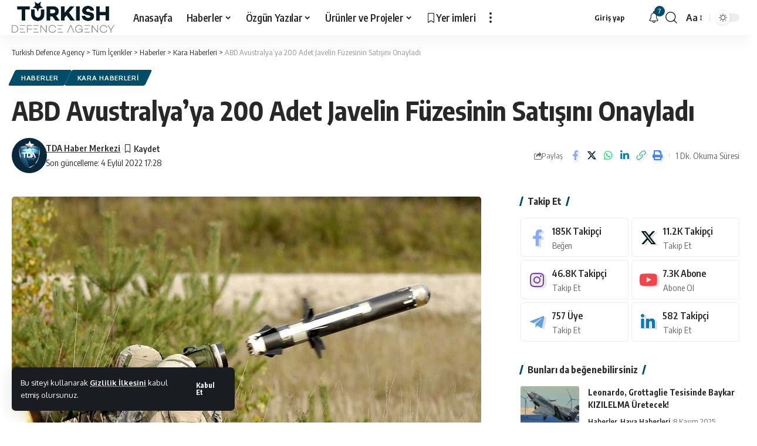

--- FILE ---
content_type: text/html; charset=UTF-8
request_url: https://tdefenceagency.com/abd-avustralyaya-200-adet-javelin-fuzesinin-satisini-onayladi/
body_size: 25839
content:
<!DOCTYPE html>
<html lang="tr">
<head>
    <meta charset="UTF-8" />
    <meta http-equiv="X-UA-Compatible" content="IE=edge" />
	<meta name="viewport" content="width=device-width, initial-scale=1.0" />
    <link rel="profile" href="https://gmpg.org/xfn/11" />
	<meta name='robots' content='index, follow, max-image-preview:large, max-snippet:-1, max-video-preview:-1' />
	<style>img:is([sizes="auto" i], [sizes^="auto," i]) { contain-intrinsic-size: 3000px 1500px }</style>
	<!-- Jetpack Site Verification Tags -->
<meta name="google-site-verification" content="aEPGMjCgVu5O-qAWjIhFI7tcCdCwUTU2vGRssHqo-q0" />
<meta name="msvalidate.01" content="55AC5E0BC752015525CA2DB54C53E6CA" />
<meta name="p:domain_verify" content="7da75bcf5ee38744bd0d781290fda0df" />
<meta name="yandex-verification" content="d7bb9ae87ebb9e65" />

	<!-- This site is optimized with the Yoast SEO plugin v26.0 - https://yoast.com/wordpress/plugins/seo/ -->
	<title>ABD Avustralya&#039;ya 200 Adet Javelin Füzesinin Satışını Onayladı | Turkish Defence Agency</title>
	<meta name="description" content="ABD Dışişleri Bakanlığı, Dış Askeri Satışlar (FMS) programı kapsamında Avustralya&#039;ya 200 adet Javelin füzesinin olası satışına onay verdi." />
	<link rel="canonical" href="https://tdefenceagency.com/abd-avustralyaya-200-adet-javelin-fuzesinin-satisini-onayladi/" />
	<meta property="og:locale" content="tr_TR" />
	<meta property="og:type" content="article" />
	<meta property="og:title" content="ABD Avustralya&#039;ya 200 Adet Javelin Füzesinin Satışını Onayladı | Turkish Defence Agency" />
	<meta property="og:description" content="ABD Dışişleri Bakanlığı, Dış Askeri Satışlar (FMS) programı kapsamında Avustralya&#039;ya 200 adet Javelin füzesinin olası satışına onay verdi." />
	<meta property="og:url" content="https://tdefenceagency.com/abd-avustralyaya-200-adet-javelin-fuzesinin-satisini-onayladi/" />
	<meta property="og:site_name" content="Turkish Defence Agency" />
	<meta property="article:publisher" content="https://www.facebook.com/tdefenceagency" />
	<meta property="article:author" content="https://www.facebook.com/tdefenceagency/" />
	<meta property="article:published_time" content="2020-10-31T17:08:18+00:00" />
	<meta property="article:modified_time" content="2022-09-04T14:28:35+00:00" />
	<meta property="og:image" content="https://i1.wp.com/www.tdefenceagency.com/wp-content/uploads/2020/10/Javelin-fuze.jpg?fit=800%2C445&ssl=1" />
	<meta property="og:image:width" content="800" />
	<meta property="og:image:height" content="445" />
	<meta property="og:image:type" content="image/jpeg" />
	<meta name="author" content="TDA Haber Merkezi" />
	<meta name="twitter:card" content="summary_large_image" />
	<meta name="twitter:creator" content="@tdefenceagency" />
	<meta name="twitter:site" content="@tdefenceagency" />
	<meta name="twitter:label1" content="Yazan:" />
	<meta name="twitter:data1" content="TDA Haber Merkezi" />
	<meta name="twitter:label2" content="Tahmini okuma süresi" />
	<meta name="twitter:data2" content="1 dakika" />
	<script type="application/ld+json" class="yoast-schema-graph">{"@context":"https://schema.org","@graph":[{"@type":"Article","@id":"https://tdefenceagency.com/abd-avustralyaya-200-adet-javelin-fuzesinin-satisini-onayladi/#article","isPartOf":{"@id":"https://tdefenceagency.com/abd-avustralyaya-200-adet-javelin-fuzesinin-satisini-onayladi/"},"author":{"name":"TDA Haber Merkezi","@id":"https://tdefenceagency.com/#/schema/person/42b33f67729006d79f2cfbf2b78b06dd"},"headline":"ABD Avustralya&#8217;ya 200 Adet Javelin Füzesinin Satışını Onayladı","datePublished":"2020-10-31T17:08:18+00:00","dateModified":"2022-09-04T14:28:35+00:00","mainEntityOfPage":{"@id":"https://tdefenceagency.com/abd-avustralyaya-200-adet-javelin-fuzesinin-satisini-onayladi/"},"wordCount":258,"commentCount":0,"publisher":{"@id":"https://tdefenceagency.com/#organization"},"image":{"@id":"https://tdefenceagency.com/abd-avustralyaya-200-adet-javelin-fuzesinin-satisini-onayladi/#primaryimage"},"thumbnailUrl":"https://tdefenceagency.com/wp-content/uploads/2020/10/Javelin-fuze.jpg","keywords":["ABD","anti tank","avustralya","fgm-148","FMS","Füze","javelin","omtas","roketsan"],"articleSection":["Haberler","Kara Haberleri"],"inLanguage":"tr","potentialAction":[{"@type":"CommentAction","name":"Comment","target":["https://tdefenceagency.com/abd-avustralyaya-200-adet-javelin-fuzesinin-satisini-onayladi/#respond"]}]},{"@type":"WebPage","@id":"https://tdefenceagency.com/abd-avustralyaya-200-adet-javelin-fuzesinin-satisini-onayladi/","url":"https://tdefenceagency.com/abd-avustralyaya-200-adet-javelin-fuzesinin-satisini-onayladi/","name":"ABD Avustralya'ya 200 Adet Javelin Füzesinin Satışını Onayladı | Turkish Defence Agency","isPartOf":{"@id":"https://tdefenceagency.com/#website"},"primaryImageOfPage":{"@id":"https://tdefenceagency.com/abd-avustralyaya-200-adet-javelin-fuzesinin-satisini-onayladi/#primaryimage"},"image":{"@id":"https://tdefenceagency.com/abd-avustralyaya-200-adet-javelin-fuzesinin-satisini-onayladi/#primaryimage"},"thumbnailUrl":"https://tdefenceagency.com/wp-content/uploads/2020/10/Javelin-fuze.jpg","datePublished":"2020-10-31T17:08:18+00:00","dateModified":"2022-09-04T14:28:35+00:00","description":"ABD Dışişleri Bakanlığı, Dış Askeri Satışlar (FMS) programı kapsamında Avustralya'ya 200 adet Javelin füzesinin olası satışına onay verdi.","breadcrumb":{"@id":"https://tdefenceagency.com/abd-avustralyaya-200-adet-javelin-fuzesinin-satisini-onayladi/#breadcrumb"},"inLanguage":"tr","potentialAction":[{"@type":"ReadAction","target":["https://tdefenceagency.com/abd-avustralyaya-200-adet-javelin-fuzesinin-satisini-onayladi/"]}]},{"@type":"ImageObject","inLanguage":"tr","@id":"https://tdefenceagency.com/abd-avustralyaya-200-adet-javelin-fuzesinin-satisini-onayladi/#primaryimage","url":"https://tdefenceagency.com/wp-content/uploads/2020/10/Javelin-fuze.jpg","contentUrl":"https://tdefenceagency.com/wp-content/uploads/2020/10/Javelin-fuze.jpg","width":800,"height":445},{"@type":"BreadcrumbList","@id":"https://tdefenceagency.com/abd-avustralyaya-200-adet-javelin-fuzesinin-satisini-onayladi/#breadcrumb","itemListElement":[{"@type":"ListItem","position":1,"name":"Ana sayfa","item":"https://tdefenceagency.com/"},{"@type":"ListItem","position":2,"name":"ABD Avustralya&#8217;ya 200 Adet Javelin Füzesinin Satışını Onayladı"}]},{"@type":"WebSite","@id":"https://tdefenceagency.com/#website","url":"https://tdefenceagency.com/","name":"Turkish Defence Agency","description":"Detaylı Savunma Sanayi Haberleri","publisher":{"@id":"https://tdefenceagency.com/#organization"},"potentialAction":[{"@type":"SearchAction","target":{"@type":"EntryPoint","urlTemplate":"https://tdefenceagency.com/?s={search_term_string}"},"query-input":{"@type":"PropertyValueSpecification","valueRequired":true,"valueName":"search_term_string"}}],"inLanguage":"tr"},{"@type":"Organization","@id":"https://tdefenceagency.com/#organization","name":"Turkish Defence Agency","url":"https://tdefenceagency.com/","logo":{"@type":"ImageObject","inLanguage":"tr","@id":"https://tdefenceagency.com/#/schema/logo/image/","url":"https://tdefenceagency.com/wp-content/uploads/2020/07/87417070_3004827319548673_5044061797749882880_n.jpg","contentUrl":"https://tdefenceagency.com/wp-content/uploads/2020/07/87417070_3004827319548673_5044061797749882880_n.jpg","width":570,"height":570,"caption":"Turkish Defence Agency"},"image":{"@id":"https://tdefenceagency.com/#/schema/logo/image/"},"sameAs":["https://www.facebook.com/tdefenceagency","https://x.com/tdefenceagency","https://www.instagram.com/tdefenceagency","https://www.linkedin.com/company/tdefenceagency/","https://tr.pinterest.com/tdefenceagency/","https://www.youtube.com/channel/UC-I_PEuKiIFfA6_RG73qMGw"]},{"@type":"Person","@id":"https://tdefenceagency.com/#/schema/person/42b33f67729006d79f2cfbf2b78b06dd","name":"TDA Haber Merkezi","image":{"@type":"ImageObject","inLanguage":"tr","@id":"https://tdefenceagency.com/#/schema/person/image/","url":"https://secure.gravatar.com/avatar/743ee37537d14eebeed95a29b892cc67365f5a481a6d0a90cda6b4f1b1e755f6?s=96&d=mm&r=g","contentUrl":"https://secure.gravatar.com/avatar/743ee37537d14eebeed95a29b892cc67365f5a481a6d0a90cda6b4f1b1e755f6?s=96&d=mm&r=g","caption":"TDA Haber Merkezi"},"description":"Turkish Defence Agency, Türk savunma sanayii ürünü yerli ve milli sistemleri hakkında kamuoyunu bilgilendirmek, savunma ve milli güvenlik gelişmelerine hızlı ve doğru kaynaktan ulaşmak isteyenlerin ihtiyacını karşılamak amacıyla yayın yapmaktadır.","sameAs":["https://tdefenceagency.com","https://www.facebook.com/tdefenceagency/","https://www.instagram.com/tdefenceagency/","https://www.linkedin.com/company/tdefenceagency","https://x.com/tdefenceagency","https://www.youtube.com/@tdefenceagency"],"url":"https://tdefenceagency.com/author/tdefenceagency/"}]}</script>
	<!-- / Yoast SEO plugin. -->


<link rel='dns-prefetch' href='//www.googletagmanager.com' />
<link rel='dns-prefetch' href='//stats.wp.com' />
<link rel='dns-prefetch' href='//pagead2.googlesyndication.com' />
<link rel='preconnect' href='//c0.wp.com' />
<link rel="alternate" type="application/rss+xml" title="Turkish Defence Agency &raquo; akışı" href="https://tdefenceagency.com/feed/" />
<link rel="alternate" type="application/rss+xml" title="Turkish Defence Agency &raquo; yorum akışı" href="https://tdefenceagency.com/comments/feed/" />
<meta name="description" content="ABD Dışişleri Bakanlığı, Dış Askeri Satışlar (FMS) programı kapsamında Avustralya'ya 200 adet Javelin füzesinin olası satışına onay verdi. Satış değeri yaklaşık 46 milyon dolar olarak belirtildi. Satılacak anti-tank füzelerinin tanesi yaklaşık 230 bin dolara tekabül ediyor. Savunma Güvenliği İşbirliği Ajansı, ABD Kongresi'ne bu olası satışı 30 Ekim'de bildiren gerekli sertifikayı teslim etti."><link rel="alternate" type="application/rss+xml" title="Turkish Defence Agency &raquo; ABD Avustralya&#8217;ya 200 Adet Javelin Füzesinin Satışını Onayladı yorum akışı" href="https://tdefenceagency.com/abd-avustralyaya-200-adet-javelin-fuzesinin-satisini-onayladi/feed/" />
<script type="application/ld+json">{
    "@context": "https://schema.org",
    "@type": "Organization",
    "legalName": "Turkish Defence Agency",
    "url": "https://tdefenceagency.com/",
    "sameAs": [
        "https://facebook.com/tdefenceagency",
        "https://twitter.com/tdefenceagency",
        "https://instagram.com/tdefenceagency",
        "https://www.linkedin.com/company/tdefenceagenc",
        "https://www.youtube.com/@tdefenceagency",
        "https://t.me/tdefenceagency"
    ]
}</script>
<script>
window._wpemojiSettings = {"baseUrl":"https:\/\/s.w.org\/images\/core\/emoji\/16.0.1\/72x72\/","ext":".png","svgUrl":"https:\/\/s.w.org\/images\/core\/emoji\/16.0.1\/svg\/","svgExt":".svg","source":{"concatemoji":"https:\/\/tdefenceagency.com\/wp-includes\/js\/wp-emoji-release.min.js?ver=6.8.3"}};
/*! This file is auto-generated */
!function(s,n){var o,i,e;function c(e){try{var t={supportTests:e,timestamp:(new Date).valueOf()};sessionStorage.setItem(o,JSON.stringify(t))}catch(e){}}function p(e,t,n){e.clearRect(0,0,e.canvas.width,e.canvas.height),e.fillText(t,0,0);var t=new Uint32Array(e.getImageData(0,0,e.canvas.width,e.canvas.height).data),a=(e.clearRect(0,0,e.canvas.width,e.canvas.height),e.fillText(n,0,0),new Uint32Array(e.getImageData(0,0,e.canvas.width,e.canvas.height).data));return t.every(function(e,t){return e===a[t]})}function u(e,t){e.clearRect(0,0,e.canvas.width,e.canvas.height),e.fillText(t,0,0);for(var n=e.getImageData(16,16,1,1),a=0;a<n.data.length;a++)if(0!==n.data[a])return!1;return!0}function f(e,t,n,a){switch(t){case"flag":return n(e,"\ud83c\udff3\ufe0f\u200d\u26a7\ufe0f","\ud83c\udff3\ufe0f\u200b\u26a7\ufe0f")?!1:!n(e,"\ud83c\udde8\ud83c\uddf6","\ud83c\udde8\u200b\ud83c\uddf6")&&!n(e,"\ud83c\udff4\udb40\udc67\udb40\udc62\udb40\udc65\udb40\udc6e\udb40\udc67\udb40\udc7f","\ud83c\udff4\u200b\udb40\udc67\u200b\udb40\udc62\u200b\udb40\udc65\u200b\udb40\udc6e\u200b\udb40\udc67\u200b\udb40\udc7f");case"emoji":return!a(e,"\ud83e\udedf")}return!1}function g(e,t,n,a){var r="undefined"!=typeof WorkerGlobalScope&&self instanceof WorkerGlobalScope?new OffscreenCanvas(300,150):s.createElement("canvas"),o=r.getContext("2d",{willReadFrequently:!0}),i=(o.textBaseline="top",o.font="600 32px Arial",{});return e.forEach(function(e){i[e]=t(o,e,n,a)}),i}function t(e){var t=s.createElement("script");t.src=e,t.defer=!0,s.head.appendChild(t)}"undefined"!=typeof Promise&&(o="wpEmojiSettingsSupports",i=["flag","emoji"],n.supports={everything:!0,everythingExceptFlag:!0},e=new Promise(function(e){s.addEventListener("DOMContentLoaded",e,{once:!0})}),new Promise(function(t){var n=function(){try{var e=JSON.parse(sessionStorage.getItem(o));if("object"==typeof e&&"number"==typeof e.timestamp&&(new Date).valueOf()<e.timestamp+604800&&"object"==typeof e.supportTests)return e.supportTests}catch(e){}return null}();if(!n){if("undefined"!=typeof Worker&&"undefined"!=typeof OffscreenCanvas&&"undefined"!=typeof URL&&URL.createObjectURL&&"undefined"!=typeof Blob)try{var e="postMessage("+g.toString()+"("+[JSON.stringify(i),f.toString(),p.toString(),u.toString()].join(",")+"));",a=new Blob([e],{type:"text/javascript"}),r=new Worker(URL.createObjectURL(a),{name:"wpTestEmojiSupports"});return void(r.onmessage=function(e){c(n=e.data),r.terminate(),t(n)})}catch(e){}c(n=g(i,f,p,u))}t(n)}).then(function(e){for(var t in e)n.supports[t]=e[t],n.supports.everything=n.supports.everything&&n.supports[t],"flag"!==t&&(n.supports.everythingExceptFlag=n.supports.everythingExceptFlag&&n.supports[t]);n.supports.everythingExceptFlag=n.supports.everythingExceptFlag&&!n.supports.flag,n.DOMReady=!1,n.readyCallback=function(){n.DOMReady=!0}}).then(function(){return e}).then(function(){var e;n.supports.everything||(n.readyCallback(),(e=n.source||{}).concatemoji?t(e.concatemoji):e.wpemoji&&e.twemoji&&(t(e.twemoji),t(e.wpemoji)))}))}((window,document),window._wpemojiSettings);
</script>
<style id='wp-emoji-styles-inline-css'>

	img.wp-smiley, img.emoji {
		display: inline !important;
		border: none !important;
		box-shadow: none !important;
		height: 1em !important;
		width: 1em !important;
		margin: 0 0.07em !important;
		vertical-align: -0.1em !important;
		background: none !important;
		padding: 0 !important;
	}
</style>
<link rel='stylesheet' id='wp-block-library-css' href='https://c0.wp.com/c/6.8.3/wp-includes/css/dist/block-library/style.min.css' media='all' />
<style id='classic-theme-styles-inline-css'>
/*! This file is auto-generated */
.wp-block-button__link{color:#fff;background-color:#32373c;border-radius:9999px;box-shadow:none;text-decoration:none;padding:calc(.667em + 2px) calc(1.333em + 2px);font-size:1.125em}.wp-block-file__button{background:#32373c;color:#fff;text-decoration:none}
</style>
<style id='jetpack-sharing-buttons-style-inline-css'>
.jetpack-sharing-buttons__services-list{display:flex;flex-direction:row;flex-wrap:wrap;gap:0;list-style-type:none;margin:5px;padding:0}.jetpack-sharing-buttons__services-list.has-small-icon-size{font-size:12px}.jetpack-sharing-buttons__services-list.has-normal-icon-size{font-size:16px}.jetpack-sharing-buttons__services-list.has-large-icon-size{font-size:24px}.jetpack-sharing-buttons__services-list.has-huge-icon-size{font-size:36px}@media print{.jetpack-sharing-buttons__services-list{display:none!important}}.editor-styles-wrapper .wp-block-jetpack-sharing-buttons{gap:0;padding-inline-start:0}ul.jetpack-sharing-buttons__services-list.has-background{padding:1.25em 2.375em}
</style>
<style id='global-styles-inline-css'>
:root{--wp--preset--aspect-ratio--square: 1;--wp--preset--aspect-ratio--4-3: 4/3;--wp--preset--aspect-ratio--3-4: 3/4;--wp--preset--aspect-ratio--3-2: 3/2;--wp--preset--aspect-ratio--2-3: 2/3;--wp--preset--aspect-ratio--16-9: 16/9;--wp--preset--aspect-ratio--9-16: 9/16;--wp--preset--color--black: #000000;--wp--preset--color--cyan-bluish-gray: #abb8c3;--wp--preset--color--white: #ffffff;--wp--preset--color--pale-pink: #f78da7;--wp--preset--color--vivid-red: #cf2e2e;--wp--preset--color--luminous-vivid-orange: #ff6900;--wp--preset--color--luminous-vivid-amber: #fcb900;--wp--preset--color--light-green-cyan: #7bdcb5;--wp--preset--color--vivid-green-cyan: #00d084;--wp--preset--color--pale-cyan-blue: #8ed1fc;--wp--preset--color--vivid-cyan-blue: #0693e3;--wp--preset--color--vivid-purple: #9b51e0;--wp--preset--gradient--vivid-cyan-blue-to-vivid-purple: linear-gradient(135deg,rgba(6,147,227,1) 0%,rgb(155,81,224) 100%);--wp--preset--gradient--light-green-cyan-to-vivid-green-cyan: linear-gradient(135deg,rgb(122,220,180) 0%,rgb(0,208,130) 100%);--wp--preset--gradient--luminous-vivid-amber-to-luminous-vivid-orange: linear-gradient(135deg,rgba(252,185,0,1) 0%,rgba(255,105,0,1) 100%);--wp--preset--gradient--luminous-vivid-orange-to-vivid-red: linear-gradient(135deg,rgba(255,105,0,1) 0%,rgb(207,46,46) 100%);--wp--preset--gradient--very-light-gray-to-cyan-bluish-gray: linear-gradient(135deg,rgb(238,238,238) 0%,rgb(169,184,195) 100%);--wp--preset--gradient--cool-to-warm-spectrum: linear-gradient(135deg,rgb(74,234,220) 0%,rgb(151,120,209) 20%,rgb(207,42,186) 40%,rgb(238,44,130) 60%,rgb(251,105,98) 80%,rgb(254,248,76) 100%);--wp--preset--gradient--blush-light-purple: linear-gradient(135deg,rgb(255,206,236) 0%,rgb(152,150,240) 100%);--wp--preset--gradient--blush-bordeaux: linear-gradient(135deg,rgb(254,205,165) 0%,rgb(254,45,45) 50%,rgb(107,0,62) 100%);--wp--preset--gradient--luminous-dusk: linear-gradient(135deg,rgb(255,203,112) 0%,rgb(199,81,192) 50%,rgb(65,88,208) 100%);--wp--preset--gradient--pale-ocean: linear-gradient(135deg,rgb(255,245,203) 0%,rgb(182,227,212) 50%,rgb(51,167,181) 100%);--wp--preset--gradient--electric-grass: linear-gradient(135deg,rgb(202,248,128) 0%,rgb(113,206,126) 100%);--wp--preset--gradient--midnight: linear-gradient(135deg,rgb(2,3,129) 0%,rgb(40,116,252) 100%);--wp--preset--font-size--small: 13px;--wp--preset--font-size--medium: 20px;--wp--preset--font-size--large: 36px;--wp--preset--font-size--x-large: 42px;--wp--preset--spacing--20: 0.44rem;--wp--preset--spacing--30: 0.67rem;--wp--preset--spacing--40: 1rem;--wp--preset--spacing--50: 1.5rem;--wp--preset--spacing--60: 2.25rem;--wp--preset--spacing--70: 3.38rem;--wp--preset--spacing--80: 5.06rem;--wp--preset--shadow--natural: 6px 6px 9px rgba(0, 0, 0, 0.2);--wp--preset--shadow--deep: 12px 12px 50px rgba(0, 0, 0, 0.4);--wp--preset--shadow--sharp: 6px 6px 0px rgba(0, 0, 0, 0.2);--wp--preset--shadow--outlined: 6px 6px 0px -3px rgba(255, 255, 255, 1), 6px 6px rgba(0, 0, 0, 1);--wp--preset--shadow--crisp: 6px 6px 0px rgba(0, 0, 0, 1);}:where(.is-layout-flex){gap: 0.5em;}:where(.is-layout-grid){gap: 0.5em;}body .is-layout-flex{display: flex;}.is-layout-flex{flex-wrap: wrap;align-items: center;}.is-layout-flex > :is(*, div){margin: 0;}body .is-layout-grid{display: grid;}.is-layout-grid > :is(*, div){margin: 0;}:where(.wp-block-columns.is-layout-flex){gap: 2em;}:where(.wp-block-columns.is-layout-grid){gap: 2em;}:where(.wp-block-post-template.is-layout-flex){gap: 1.25em;}:where(.wp-block-post-template.is-layout-grid){gap: 1.25em;}.has-black-color{color: var(--wp--preset--color--black) !important;}.has-cyan-bluish-gray-color{color: var(--wp--preset--color--cyan-bluish-gray) !important;}.has-white-color{color: var(--wp--preset--color--white) !important;}.has-pale-pink-color{color: var(--wp--preset--color--pale-pink) !important;}.has-vivid-red-color{color: var(--wp--preset--color--vivid-red) !important;}.has-luminous-vivid-orange-color{color: var(--wp--preset--color--luminous-vivid-orange) !important;}.has-luminous-vivid-amber-color{color: var(--wp--preset--color--luminous-vivid-amber) !important;}.has-light-green-cyan-color{color: var(--wp--preset--color--light-green-cyan) !important;}.has-vivid-green-cyan-color{color: var(--wp--preset--color--vivid-green-cyan) !important;}.has-pale-cyan-blue-color{color: var(--wp--preset--color--pale-cyan-blue) !important;}.has-vivid-cyan-blue-color{color: var(--wp--preset--color--vivid-cyan-blue) !important;}.has-vivid-purple-color{color: var(--wp--preset--color--vivid-purple) !important;}.has-black-background-color{background-color: var(--wp--preset--color--black) !important;}.has-cyan-bluish-gray-background-color{background-color: var(--wp--preset--color--cyan-bluish-gray) !important;}.has-white-background-color{background-color: var(--wp--preset--color--white) !important;}.has-pale-pink-background-color{background-color: var(--wp--preset--color--pale-pink) !important;}.has-vivid-red-background-color{background-color: var(--wp--preset--color--vivid-red) !important;}.has-luminous-vivid-orange-background-color{background-color: var(--wp--preset--color--luminous-vivid-orange) !important;}.has-luminous-vivid-amber-background-color{background-color: var(--wp--preset--color--luminous-vivid-amber) !important;}.has-light-green-cyan-background-color{background-color: var(--wp--preset--color--light-green-cyan) !important;}.has-vivid-green-cyan-background-color{background-color: var(--wp--preset--color--vivid-green-cyan) !important;}.has-pale-cyan-blue-background-color{background-color: var(--wp--preset--color--pale-cyan-blue) !important;}.has-vivid-cyan-blue-background-color{background-color: var(--wp--preset--color--vivid-cyan-blue) !important;}.has-vivid-purple-background-color{background-color: var(--wp--preset--color--vivid-purple) !important;}.has-black-border-color{border-color: var(--wp--preset--color--black) !important;}.has-cyan-bluish-gray-border-color{border-color: var(--wp--preset--color--cyan-bluish-gray) !important;}.has-white-border-color{border-color: var(--wp--preset--color--white) !important;}.has-pale-pink-border-color{border-color: var(--wp--preset--color--pale-pink) !important;}.has-vivid-red-border-color{border-color: var(--wp--preset--color--vivid-red) !important;}.has-luminous-vivid-orange-border-color{border-color: var(--wp--preset--color--luminous-vivid-orange) !important;}.has-luminous-vivid-amber-border-color{border-color: var(--wp--preset--color--luminous-vivid-amber) !important;}.has-light-green-cyan-border-color{border-color: var(--wp--preset--color--light-green-cyan) !important;}.has-vivid-green-cyan-border-color{border-color: var(--wp--preset--color--vivid-green-cyan) !important;}.has-pale-cyan-blue-border-color{border-color: var(--wp--preset--color--pale-cyan-blue) !important;}.has-vivid-cyan-blue-border-color{border-color: var(--wp--preset--color--vivid-cyan-blue) !important;}.has-vivid-purple-border-color{border-color: var(--wp--preset--color--vivid-purple) !important;}.has-vivid-cyan-blue-to-vivid-purple-gradient-background{background: var(--wp--preset--gradient--vivid-cyan-blue-to-vivid-purple) !important;}.has-light-green-cyan-to-vivid-green-cyan-gradient-background{background: var(--wp--preset--gradient--light-green-cyan-to-vivid-green-cyan) !important;}.has-luminous-vivid-amber-to-luminous-vivid-orange-gradient-background{background: var(--wp--preset--gradient--luminous-vivid-amber-to-luminous-vivid-orange) !important;}.has-luminous-vivid-orange-to-vivid-red-gradient-background{background: var(--wp--preset--gradient--luminous-vivid-orange-to-vivid-red) !important;}.has-very-light-gray-to-cyan-bluish-gray-gradient-background{background: var(--wp--preset--gradient--very-light-gray-to-cyan-bluish-gray) !important;}.has-cool-to-warm-spectrum-gradient-background{background: var(--wp--preset--gradient--cool-to-warm-spectrum) !important;}.has-blush-light-purple-gradient-background{background: var(--wp--preset--gradient--blush-light-purple) !important;}.has-blush-bordeaux-gradient-background{background: var(--wp--preset--gradient--blush-bordeaux) !important;}.has-luminous-dusk-gradient-background{background: var(--wp--preset--gradient--luminous-dusk) !important;}.has-pale-ocean-gradient-background{background: var(--wp--preset--gradient--pale-ocean) !important;}.has-electric-grass-gradient-background{background: var(--wp--preset--gradient--electric-grass) !important;}.has-midnight-gradient-background{background: var(--wp--preset--gradient--midnight) !important;}.has-small-font-size{font-size: var(--wp--preset--font-size--small) !important;}.has-medium-font-size{font-size: var(--wp--preset--font-size--medium) !important;}.has-large-font-size{font-size: var(--wp--preset--font-size--large) !important;}.has-x-large-font-size{font-size: var(--wp--preset--font-size--x-large) !important;}
:where(.wp-block-post-template.is-layout-flex){gap: 1.25em;}:where(.wp-block-post-template.is-layout-grid){gap: 1.25em;}
:where(.wp-block-columns.is-layout-flex){gap: 2em;}:where(.wp-block-columns.is-layout-grid){gap: 2em;}
:root :where(.wp-block-pullquote){font-size: 1.5em;line-height: 1.6;}
</style>
<link rel='stylesheet' id='contact-form-7-css' href='https://tdefenceagency.com/wp-content/plugins/contact-form-7/includes/css/styles.css?ver=6.1.1' media='all' />
<link rel='stylesheet' id='foxiz-elements-css' href='https://tdefenceagency.com/wp-content/plugins/foxiz-core/lib/foxiz-elements/public/style.css?ver=2.0' media='all' />
<link rel='stylesheet' id='elementor-icons-css' href='https://tdefenceagency.com/wp-content/plugins/elementor/assets/lib/eicons/css/elementor-icons.min.css?ver=5.44.0' media='all' />
<link rel='stylesheet' id='elementor-frontend-css' href='https://tdefenceagency.com/wp-content/plugins/elementor/assets/css/frontend.min.css?ver=3.32.2' media='all' />
<link rel='stylesheet' id='elementor-post-16137-css' href='https://tdefenceagency.com/wp-content/uploads/elementor/css/post-16137.css?ver=1762472617' media='all' />
<link rel='stylesheet' id='elementor-post-1987-css' href='https://tdefenceagency.com/wp-content/uploads/elementor/css/post-1987.css?ver=1762472618' media='all' />
<link crossorigin="anonymous" rel='stylesheet' id='foxiz-font-css' href='//fonts.googleapis.com/css?family=Oxygen%3A400%2C700%7CEncode+Sans+Condensed%3A400%2C500%2C600%2C700%2C800&#038;display=swap&#038;ver=2.2.4' media='all' />
<link rel='stylesheet' id='foxiz-main-css' href='https://tdefenceagency.com/wp-content/themes/foxiz/assets/css/main.css?ver=2.2.4' media='all' />
<link rel='stylesheet' id='foxiz-podcast-css' href='https://tdefenceagency.com/wp-content/themes/foxiz/assets/css/podcast.css?ver=2.2.4' media='all' />
<link rel='stylesheet' id='foxiz-print-css' href='https://tdefenceagency.com/wp-content/themes/foxiz/assets/css/print.css?ver=2.2.4' media='all' />
<link rel='stylesheet' id='foxiz-style-css' href='https://tdefenceagency.com/wp-content/themes/foxiz/style.css?ver=2.2.4' media='all' />
<style id='foxiz-style-inline-css'>
:root {--g-color :#004d69;--g-color-90 :#004d69e6;}[data-theme="dark"].is-hd-4 {--nav-bg: #191c20;--nav-bg-from: #191c20;--nav-bg-to: #191c20;}:root {--top-site-bg :#0e0f12;--hyperlink-line-color :var(--g-color);--flogo-height :30px;--s-content-width : 760px;--max-width-wo-sb : 840px;--s10-feat-ratio :45%;--s11-feat-ratio :45%;}[data-theme="dark"], .light-scheme {--top-site-bg :#0e0f12;}.search-header:before { background-repeat : no-repeat;background-size : cover;background-image : url(https://foxiz.themeruby.com/default/wp-content/uploads/sites/2/2021/09/search-bg.jpg);background-attachment : scroll;background-position : center center;}[data-theme="dark"] .search-header:before { background-repeat : no-repeat;background-size : cover;background-image : url(https://foxiz.themeruby.com/default/wp-content/uploads/sites/2/2021/09/search-bgd.jpg);background-attachment : scroll;background-position : center center;}.footer-has-bg { background-color : #00000007;}[data-theme="dark"] .footer-has-bg { background-color : #16181c;}.top-site-ad .ad-image { max-width: 1600px; }.yes-hd-transparent .top-site-ad {--top-site-bg :#0e0f12;}#amp-mobile-version-switcher { display: none; }.menu-item-16322 span.menu-sub-title { color: #ff7070 !important;}.menu-item-16322 span.menu-sub-title { background-color: #ff707015;}[data-theme="dark"] .menu-item-16322 span.menu-sub-title { color: #fff !important;}[data-theme="dark"] .menu-item-16322 span.menu-sub-title { background-color: #ff7070;}.menu-item-16320 span.menu-sub-title { color: #fff !important;}.menu-item-16320 span.menu-sub-title { background-color: #ff7070;}.menu-item-16328 span.menu-sub-title { color: #ff184e !important;}.menu-item-16328 span.menu-sub-title { background-color: #ff184e20;}[data-theme="dark"] .menu-item-16328 span.menu-sub-title { color: #fff !important;}[data-theme="dark"] .menu-item-16328 span.menu-sub-title { background-color: #ff184e;}
</style>
<link rel='stylesheet' id='elementor-gf-local-roboto-css' href='https://tdefenceagency.com/wp-content/uploads/elementor/google-fonts/css/roboto.css?ver=1756325032' media='all' />
<link rel='stylesheet' id='elementor-gf-local-robotoslab-css' href='https://tdefenceagency.com/wp-content/uploads/elementor/google-fonts/css/robotoslab.css?ver=1756325088' media='all' />
<link rel='stylesheet' id='elementor-gf-local-robotocondensed-css' href='https://tdefenceagency.com/wp-content/uploads/elementor/google-fonts/css/robotocondensed.css?ver=1756325195' media='all' />
<script src="https://c0.wp.com/c/6.8.3/wp-includes/js/jquery/jquery.min.js" id="jquery-core-js"></script>
<script src="https://c0.wp.com/c/6.8.3/wp-includes/js/jquery/jquery-migrate.min.js" id="jquery-migrate-js"></script>
<script id="post-views-counter-frontend-js-before">
var pvcArgsFrontend = {"mode":"rest_api","postID":10449,"requestURL":"https:\/\/tdefenceagency.com\/wp-json\/post-views-counter\/view-post\/10449","nonce":"9c6886463b","dataStorage":"cookies","multisite":false,"path":"\/","domain":""};
</script>
<script src="https://tdefenceagency.com/wp-content/plugins/post-views-counter/js/frontend.min.js?ver=1.5.5" id="post-views-counter-frontend-js"></script>

<!-- Site Kit tarafından eklenen Google etiketi (gtag.js) snippet&#039;i -->
<!-- Google Analytics snippet added by Site Kit -->
<script src="https://www.googletagmanager.com/gtag/js?id=GT-KDDHM68" id="google_gtagjs-js" async></script>
<script id="google_gtagjs-js-after">
window.dataLayer = window.dataLayer || [];function gtag(){dataLayer.push(arguments);}
gtag("set","linker",{"domains":["tdefenceagency.com"]});
gtag("js", new Date());
gtag("set", "developer_id.dZTNiMT", true);
gtag("config", "GT-KDDHM68");
</script>
<script src="https://tdefenceagency.com/wp-content/themes/foxiz/assets/js/highlight-share.js?ver=1" id="highlight-share-js"></script>
<link rel="https://api.w.org/" href="https://tdefenceagency.com/wp-json/" /><link rel="alternate" title="JSON" type="application/json" href="https://tdefenceagency.com/wp-json/wp/v2/posts/10449" /><link rel="EditURI" type="application/rsd+xml" title="RSD" href="https://tdefenceagency.com/xmlrpc.php?rsd" />
<meta name="generator" content="WordPress 6.8.3" />
<link rel='shortlink' href='https://tdefenceagency.com/?p=10449' />
<link rel="alternate" title="oEmbed (JSON)" type="application/json+oembed" href="https://tdefenceagency.com/wp-json/oembed/1.0/embed?url=https%3A%2F%2Ftdefenceagency.com%2Fabd-avustralyaya-200-adet-javelin-fuzesinin-satisini-onayladi%2F" />
<link rel="alternate" title="oEmbed (XML)" type="text/xml+oembed" href="https://tdefenceagency.com/wp-json/oembed/1.0/embed?url=https%3A%2F%2Ftdefenceagency.com%2Fabd-avustralyaya-200-adet-javelin-fuzesinin-satisini-onayladi%2F&#038;format=xml" />
<meta name="generator" content="Site Kit by Google 1.165.0" />	<style>img#wpstats{display:none}</style>
		
<!-- Site Kit tarafından eklenen Google AdSense meta etiketleri -->
<meta name="google-adsense-platform-account" content="ca-host-pub-2644536267352236">
<meta name="google-adsense-platform-domain" content="sitekit.withgoogle.com">
<!-- Site Kit tarafından eklenen Google AdSense meta etiketlerine son verin -->
<meta name="generator" content="Elementor 3.32.2; features: additional_custom_breakpoints; settings: css_print_method-external, google_font-enabled, font_display-swap">
<script type="application/ld+json">{
    "@context": "https://schema.org",
    "@type": "WebSite",
    "@id": "https://tdefenceagency.com/#website",
    "url": "https://tdefenceagency.com/",
    "name": "Turkish Defence Agency",
    "potentialAction": {
        "@type": "SearchAction",
        "target": "https://tdefenceagency.com/?s={search_term_string}",
        "query-input": "required name=search_term_string"
    }
}</script>
			<style>
				.e-con.e-parent:nth-of-type(n+4):not(.e-lazyloaded):not(.e-no-lazyload),
				.e-con.e-parent:nth-of-type(n+4):not(.e-lazyloaded):not(.e-no-lazyload) * {
					background-image: none !important;
				}
				@media screen and (max-height: 1024px) {
					.e-con.e-parent:nth-of-type(n+3):not(.e-lazyloaded):not(.e-no-lazyload),
					.e-con.e-parent:nth-of-type(n+3):not(.e-lazyloaded):not(.e-no-lazyload) * {
						background-image: none !important;
					}
				}
				@media screen and (max-height: 640px) {
					.e-con.e-parent:nth-of-type(n+2):not(.e-lazyloaded):not(.e-no-lazyload),
					.e-con.e-parent:nth-of-type(n+2):not(.e-lazyloaded):not(.e-no-lazyload) * {
						background-image: none !important;
					}
				}
			</style>
			<link rel="amphtml" href="https://tdefenceagency.com/abd-avustralyaya-200-adet-javelin-fuzesinin-satisini-onayladi/amp/">
<!-- Google AdSense snippet added by Site Kit -->
<script async src="https://pagead2.googlesyndication.com/pagead/js/adsbygoogle.js?client=ca-pub-6874948689995398&amp;host=ca-host-pub-2644536267352236" crossorigin="anonymous"></script>

<!-- End Google AdSense snippet added by Site Kit -->
<script type="application/ld+json">{
    "@context": "https://schema.org",
    "@type": "Article",
    "headline": "ABD Avustralya&#8217;ya 200 Adet Javelin F\u00fczesinin Sat\u0131\u015f\u0131n\u0131 Onaylad\u0131",
    "description": "ABD D\u0131\u015fi\u015fleri Bakanl\u0131\u011f\u0131, D\u0131\u015f Askeri Sat\u0131\u015flar (FMS) program\u0131 kapsam\u0131nda Avustralya'ya 200 adet Javelin f\u00fczesinin olas\u0131 sat\u0131\u015f\u0131na onay verdi. Sat\u0131\u015f de\u011feri yakla\u015f\u0131k 46 milyon dolar olarak belirtildi. Sat\u0131lacak anti-tank f\u00fczelerinin tanesi yakla\u015f\u0131k 230 bin dolara tekab\u00fcl ediyor. Savunma G\u00fcvenli\u011fi \u0130\u015fbirli\u011fi Ajans\u0131, ABD Kongresi'ne bu olas\u0131 sat\u0131\u015f\u0131 30 Ekim'de bildiren gerekli sertifikay\u0131 teslim etti.",
    "mainEntityOfPage": {
        "@type": "WebPage",
        "@id": "https://tdefenceagency.com/abd-avustralyaya-200-adet-javelin-fuzesinin-satisini-onayladi/"
    },
    "author": {
        "@type": "Person",
        "name": "TDA Haber Merkezi",
        "url": "https://tdefenceagency.com"
    },
    "publisher": {
        "@type": "Organization",
        "name": "Turkish Defence Agency",
        "url": "https://tdefenceagency.com/",
        "logo": {
            "@type": "ImageObject",
            "url": "https://tdefenceagency.com/wp-content/uploads/2024/04/tda-logo-yazi.png"
        }
    },
    "dateModified": "2022-09-04T17:28:35+03:00",
    "datePublished": "2022-09-04T17:28:35+03:00",
    "image": {
        "@type": "ImageObject",
        "url": "https://tdefenceagency.com/wp-content/uploads/2020/10/Javelin-fuze.jpg",
        "width": "800",
        "height": "445"
    },
    "commentCount": 0,
    "articleSection": [
        "Haberler",
        "Kara Haberleri"
    ]
}</script>
<script type="application/ld+json">{"@context":"http://schema.org","@type":"BreadcrumbList","itemListElement":[{"@type":"ListItem","position":5,"item":{"@id":"https://tdefenceagency.com/abd-avustralyaya-200-adet-javelin-fuzesinin-satisini-onayladi/","name":"ABD Avustralya&#8217;ya 200 Adet Javelin Füzesinin Satışını Onayladı"}},{"@type":"ListItem","position":4,"item":{"@id":"https://tdefenceagency.com/category/savunma-sanayi-haber/kara-haberleri/","name":"Kara Haberleri"}},{"@type":"ListItem","position":3,"item":{"@id":"https://tdefenceagency.com/category/savunma-sanayi-haber/","name":"Haberler"}},{"@type":"ListItem","position":2,"item":{"@id":"https://tdefenceagency.com/icerikler/","name":"Tüm İçerikler"}},{"@type":"ListItem","position":1,"item":{"@id":"https://tdefenceagency.com","name":"Turkish Defence Agency"}}]}</script>
<link rel="icon" href="https://tdefenceagency.com/wp-content/uploads/2020/03/icon-150x150.png" sizes="32x32" />
<link rel="icon" href="https://tdefenceagency.com/wp-content/uploads/2020/03/icon-300x300.png" sizes="192x192" />
<link rel="apple-touch-icon" href="https://tdefenceagency.com/wp-content/uploads/2020/03/icon-300x300.png" />
<meta name="msapplication-TileImage" content="https://tdefenceagency.com/wp-content/uploads/2020/03/icon-300x300.png" />
				<style type="text/css" id="c4wp-checkout-css">
					.woocommerce-checkout .c4wp_captcha_field {
						margin-bottom: 10px;
						margin-top: 15px;
						position: relative;
						display: inline-block;
					}
				</style>
							<style type="text/css" id="c4wp-v3-lp-form-css">
				.login #login, .login #lostpasswordform {
					min-width: 350px !important;
				}
				.wpforms-field-c4wp iframe {
					width: 100% !important;
				}
			</style>
			</head>
<body class="wp-singular post-template-default single single-post postid-10449 single-format-standard wp-embed-responsive wp-theme-foxiz personalized-all elementor-default elementor-kit-16137 menu-ani-1 hover-ani-1 btn-ani-1 is-rm-1 lmeta-dot loader-1 is-hd-1 is-standard-1 is-mstick yes-tstick is-backtop none-m-backtop  is-mstick is-smart-sticky is-jscount" data-theme="default">
<div class="site-outer">
			<div id="site-header" class="header-wrap rb-section header-set-1 header-1 header-wrapper style-shadow">
			<aside id="rb-privacy" class="privacy-bar privacy-left"><div class="privacy-inner"><div class="privacy-content">Bu siteyi kullanarak <a href="https://tdefenceagency.com/gizlilik-ilkesi/" target="_blank">Gizlilik İlkesini</a> kabul etmiş olursunuz.</div><div class="privacy-dismiss"><a id="privacy-trigger" href="#" class="privacy-dismiss-btn is-btn"><span>Kabul Et</span></a></div></div></aside>		<div class="reading-indicator"><span id="reading-progress"></span></div>
					<div id="navbar-outer" class="navbar-outer">
				<div id="sticky-holder" class="sticky-holder">
					<div class="navbar-wrap">
						<div class="rb-container edge-padding">
							<div class="navbar-inner">
								<div class="navbar-left">
											<div class="logo-wrap is-image-logo site-branding">
			<a href="https://tdefenceagency.com/" class="logo" title="Turkish Defence Agency">
				<img fetchpriority="high" class="logo-default" data-mode="default" height="423" width="1237" src="https://tdefenceagency.com/wp-content/uploads/2024/04/tda-logo-yazi.png" alt="Turkish Defence Agency" decoding="async" loading="eager"><img class="logo-dark" data-mode="dark" height="423" width="1237" src="https://tdefenceagency.com/wp-content/uploads/2024/04/tda-logo-yazi-beyaz.png" alt="Turkish Defence Agency" decoding="async" loading="eager"><img class="logo-transparent" height="260" width="623" src="https://tdefenceagency.com/wp-content/uploads/2023/05/mini-logo-tda.png" alt="Turkish Defence Agency" decoding="async" loading="eager">			</a>
		</div>
				<nav id="site-navigation" class="main-menu-wrap" aria-label="main menu"><ul id="menu-main-menu" class="main-menu rb-menu large-menu" itemscope itemtype="https://www.schema.org/SiteNavigationElement"><li id="menu-item-16488" class="menu-item menu-item-type-post_type menu-item-object-page menu-item-home menu-item-16488"><a href="https://tdefenceagency.com/"><span>Anasayfa</span></a></li>
<li id="menu-item-1961" class="menu-item menu-item-type-taxonomy menu-item-object-category current-post-ancestor current-menu-parent current-post-parent menu-item-has-children menu-item-1961"><a href="https://tdefenceagency.com/category/savunma-sanayi-haber/"><span>Haberler</span></a>
<ul class="sub-menu">
	<li id="menu-item-2910" class="menu-item menu-item-type-taxonomy menu-item-object-category current-post-ancestor current-menu-parent current-post-parent menu-item-2910"><a href="https://tdefenceagency.com/category/savunma-sanayi-haber/kara-haberleri/"><span>Kara Haberleri</span></a></li>
	<li id="menu-item-2911" class="menu-item menu-item-type-taxonomy menu-item-object-category menu-item-2911"><a href="https://tdefenceagency.com/category/savunma-sanayi-haber/deniz-haberleri/"><span>Deniz Haberleri</span></a></li>
	<li id="menu-item-4216" class="menu-item menu-item-type-taxonomy menu-item-object-category menu-item-4216"><a href="https://tdefenceagency.com/category/savunma-sanayi-haber/hava-haberleri/"><span>Hava Haberleri</span></a></li>
	<li id="menu-item-4218" class="menu-item menu-item-type-taxonomy menu-item-object-category menu-item-4218"><a href="https://tdefenceagency.com/category/savunma-sanayi-haber/uzay-haberleri/"><span>Uzay Haberleri</span></a></li>
	<li id="menu-item-15757" class="menu-item menu-item-type-taxonomy menu-item-object-category menu-item-has-children menu-item-15757"><a href="https://tdefenceagency.com/category/savunma-sanayi-haber/savaslar/"><span>Savaşlar</span></a>
	<ul class="sub-menu">
		<li id="menu-item-15758" class="menu-item menu-item-type-taxonomy menu-item-object-category menu-item-15758"><a href="https://tdefenceagency.com/category/savunma-sanayi-haber/savaslar/filistin-israil/"><span>Filistin-İsrail Savaşı</span></a></li>
		<li id="menu-item-15759" class="menu-item menu-item-type-taxonomy menu-item-object-category menu-item-15759"><a href="https://tdefenceagency.com/category/savunma-sanayi-haber/savaslar/rusya-ukrayna/"><span>Rusya-Ukrayna Savaşı</span></a></li>
	</ul>
</li>
</ul>
</li>
<li id="menu-item-2916" class="menu-item menu-item-type-taxonomy menu-item-object-category menu-item-has-children menu-item-2916"><a href="https://tdefenceagency.com/category/ozgun-yazilar/"><span>Özgün Yazılar</span></a>
<ul class="sub-menu">
	<li id="menu-item-4220" class="menu-item menu-item-type-taxonomy menu-item-object-category menu-item-4220"><a href="https://tdefenceagency.com/category/ozgun-yazilar/hava/"><span>Hava</span></a></li>
	<li id="menu-item-4221" class="menu-item menu-item-type-taxonomy menu-item-object-category menu-item-4221"><a href="https://tdefenceagency.com/category/ozgun-yazilar/kara/"><span>Kara</span></a></li>
	<li id="menu-item-4219" class="menu-item menu-item-type-taxonomy menu-item-object-category menu-item-4219"><a href="https://tdefenceagency.com/category/ozgun-yazilar/deniz/"><span>Deniz</span></a></li>
	<li id="menu-item-4222" class="menu-item menu-item-type-taxonomy menu-item-object-category menu-item-4222"><a href="https://tdefenceagency.com/category/ozgun-yazilar/uzay/"><span>Uzay</span></a></li>
	<li id="menu-item-4224" class="menu-item menu-item-type-taxonomy menu-item-object-category menu-item-4224"><a href="https://tdefenceagency.com/category/ozgun-yazilar/strateji/"><span>Strateji</span></a></li>
	<li id="menu-item-4225" class="menu-item menu-item-type-taxonomy menu-item-object-category menu-item-4225"><a href="https://tdefenceagency.com/category/ozgun-yazilar/teknoloji/"><span>Teknoloji</span></a></li>
	<li id="menu-item-10384" class="menu-item menu-item-type-taxonomy menu-item-object-category menu-item-10384"><a href="https://tdefenceagency.com/category/ozgun-yazilar/jeopolitik/"><span>Jeopolitik</span></a></li>
</ul>
</li>
<li id="menu-item-2917" class="menu-item menu-item-type-custom menu-item-object-custom menu-item-has-children menu-item-2917"><a href="https://tdefenceagency.com/turk-savunma-sanayii-urunleri/"><span>Ürünler ve Projeler</span></a>
<ul class="sub-menu">
	<li id="menu-item-10625" class="menu-item menu-item-type-taxonomy menu-item-object-category menu-item-10625"><a href="https://tdefenceagency.com/category/turk-savunma-sanayi-urunleri/hava-araclari/"><span>Hava Araçları</span></a></li>
	<li id="menu-item-10626" class="menu-item menu-item-type-taxonomy menu-item-object-category menu-item-10626"><a href="https://tdefenceagency.com/category/turk-savunma-sanayi-urunleri/kara-araclari/"><span>Kara Araçları</span></a></li>
	<li id="menu-item-10627" class="menu-item menu-item-type-taxonomy menu-item-object-category menu-item-10627"><a href="https://tdefenceagency.com/category/turk-savunma-sanayi-urunleri/deniz-araclari/"><span>Deniz Araçları</span></a></li>
	<li id="menu-item-10628" class="menu-item menu-item-type-taxonomy menu-item-object-category menu-item-10628"><a href="https://tdefenceagency.com/category/turk-savunma-sanayi-urunleri/uzay-sistemleri/"><span>Uzay Sistemleri</span></a></li>
	<li id="menu-item-10630" class="menu-item menu-item-type-taxonomy menu-item-object-category menu-item-10630"><a href="https://tdefenceagency.com/category/turk-savunma-sanayi-urunleri/silah-sistemleri/"><span>Silah Sistemleri</span></a></li>
	<li id="menu-item-10629" class="menu-item menu-item-type-taxonomy menu-item-object-category menu-item-10629"><a href="https://tdefenceagency.com/category/turk-savunma-sanayi-urunleri/modernizasyon-projeleri/"><span>Modernizasyon Projeleri</span></a></li>
</ul>
</li>
<li id="menu-item-16490" class="menu-item menu-item-type-post_type menu-item-object-page menu-item-16490"><a href="https://tdefenceagency.com/yerimlerim/"><span><i class="menu-item-icon rbi rbi-bookmark" aria-hidden="true"></i>Yer imleri</span></a></li>
</ul></nav>
				<div class="more-section-outer menu-has-child-flex menu-has-child-mega-columns layout-col-2">
			<a class="more-trigger icon-holder" href="#" data-title="Devamını gör" aria-label="more">
				<span class="dots-icon"><span></span><span></span><span></span></span> </a>
			<div id="rb-more" class="more-section flex-dropdown">
				<div class="more-section-inner">
					<div class="more-content">
								<div class="header-search-form is-form-layout">
							<span class="h5">Ara</span>
					<form method="get" action="https://tdefenceagency.com/" class="rb-search-form"  data-search="post" data-limit="0" data-follow="0">
			<div class="search-form-inner">
									<span class="search-icon"><i class="rbi rbi-search" aria-hidden="true"></i></span>
								<span class="search-text"><input type="text" class="field" placeholder="    " value="" name="s"/></span>
				<span class="rb-search-submit"><input type="submit" value="Ara"/><i class="rbi rbi-cright" aria-hidden="true"></i></span>
							</div>
					</form>
			</div>
									<div class="mega-columns">
								<div class="more-col"><div id="nav_menu-3" class="rb-section clearfix widget_nav_menu"><div class="menu-tasan-menu-1-container"><ul id="menu-tasan-menu-1" class="menu"><li id="menu-item-16489" class="menu-item menu-item-type-post_type menu-item-object-page menu-item-16489"><a href="https://tdefenceagency.com/savunma-sanayi-infografikleri/"><span>İnfografikler</span></a></li>
<li id="menu-item-16500" class="menu-item menu-item-type-post_type menu-item-object-page menu-item-16500"><a href="https://tdefenceagency.com/roportajlar/"><span>Röportajlar</span></a></li>
</ul></div></div></div><div class="more-col"><div id="nav_menu-10" class="rb-section clearfix widget_nav_menu"><div class="menu-tasan-menu-2-container"><ul id="menu-tasan-menu-2" class="menu"><li id="menu-item-16501" class="menu-item menu-item-type-post_type menu-item-object-page menu-item-16501"><a href="https://tdefenceagency.com/hakkimizda/"><span>Hakkımızda</span></a></li>
<li id="menu-item-17310" class="menu-item menu-item-type-post_type menu-item-object-page menu-item-17310"><a href="https://tdefenceagency.com/kunye/"><span>Künye</span></a></li>
</ul></div></div></div>							</div>
											</div>
									</div>
			</div>
		</div>
				<div id="s-title-sticky" class="s-title-sticky">
			<div class="s-title-sticky-left">
				<span class="sticky-title-label">Okuma:</span>
				<span class="h4 sticky-title">ABD Avustralya&#8217;ya 200 Adet Javelin Füzesinin Satışını Onayladı</span>
			</div>
					<div class="sticky-share-list">
			<div class="t-shared-header meta-text">
				<i class="rbi rbi-share" aria-hidden="true"></i>					<span class="share-label">Paylaş</span>			</div>
			<div class="sticky-share-list-items effect-fadeout is-color">            <a class="share-action share-trigger icon-facebook" aria-label="Share on Facebook" href="https://www.facebook.com/sharer.php?u=https%3A%2F%2Ftdefenceagency.com%2Fabd-avustralyaya-200-adet-javelin-fuzesinin-satisini-onayladi%2F" data-title="Facebook" data-gravity=n rel="nofollow"><i class="rbi rbi-facebook" aria-hidden="true"></i></a>
		        <a class="share-action share-trigger icon-twitter" aria-label="Share on Twitter" href="https://twitter.com/intent/tweet?text=ABD+Avustralya%E2%80%99ya+200+Adet+Javelin+F%C3%BCzesinin+Sat%C4%B1%C5%9F%C4%B1n%C4%B1+Onaylad%C4%B1&amp;url=https%3A%2F%2Ftdefenceagency.com%2Fabd-avustralyaya-200-adet-javelin-fuzesinin-satisini-onayladi%2F&amp;via=tdefenceagency" data-title="Twitter" data-gravity=n rel="nofollow">
            <i class="rbi rbi-twitter" aria-hidden="true"></i></a>            <a class="share-action icon-whatsapp is-web" aria-label="Share on Whatsapp" href="https://web.whatsapp.com/send?text=ABD+Avustralya%E2%80%99ya+200+Adet+Javelin+F%C3%BCzesinin+Sat%C4%B1%C5%9F%C4%B1n%C4%B1+Onaylad%C4%B1 &#9758; https%3A%2F%2Ftdefenceagency.com%2Fabd-avustralyaya-200-adet-javelin-fuzesinin-satisini-onayladi%2F" target="_blank" data-title="WhatsApp" data-gravity=n rel="nofollow"><i class="rbi rbi-whatsapp" aria-hidden="true"></i></a>
            <a class="share-action icon-whatsapp is-mobile" aria-label="Share on Whatsapp" href="whatsapp://send?text=ABD+Avustralya%E2%80%99ya+200+Adet+Javelin+F%C3%BCzesinin+Sat%C4%B1%C5%9F%C4%B1n%C4%B1+Onaylad%C4%B1 &#9758; https%3A%2F%2Ftdefenceagency.com%2Fabd-avustralyaya-200-adet-javelin-fuzesinin-satisini-onayladi%2F" target="_blank" data-title="WhatsApp" data-gravity=n rel="nofollow"><i class="rbi rbi-whatsapp" aria-hidden="true"></i></a>
		            <a class="share-action share-trigger icon-linkedin" aria-label="Share on Linkedin" href="https://linkedin.com/shareArticle?mini=true&amp;url=https%3A%2F%2Ftdefenceagency.com%2Fabd-avustralyaya-200-adet-javelin-fuzesinin-satisini-onayladi%2F&amp;title=ABD+Avustralya%E2%80%99ya+200+Adet+Javelin+F%C3%BCzesinin+Sat%C4%B1%C5%9F%C4%B1n%C4%B1+Onaylad%C4%B1" data-title="linkedIn" data-gravity=n rel="nofollow"><i class="rbi rbi-linkedin" aria-hidden="true"></i></a>
		            <a class="share-action icon-copy copy-trigger" aria-label="Copy Link" href="#" data-copied="Kopyalandı!" data-link="https://tdefenceagency.com/abd-avustralyaya-200-adet-javelin-fuzesinin-satisini-onayladi/" rel="nofollow" data-copy="Linki Kopyala" data-gravity=n><i class="rbi rbi-link-o" aria-hidden="true"></i></a>
		            <a class="share-action icon-print" aria-label="Print" rel="nofollow" href="javascript:if(window.print)window.print()" data-title="Yazdır" data-gravity=n><i class="rbi rbi-print" aria-hidden="true"></i></a>
					<a class="share-action native-share-trigger more-icon" aria-label="More"  href="#" data-link="https://tdefenceagency.com/abd-avustralyaya-200-adet-javelin-fuzesinin-satisini-onayladi/" data-ptitle="ABD Avustralya&#8217;ya 200 Adet Javelin Füzesinin Satışını Onayladı" data-title="Devamını gör"  data-gravity=n rel="nofollow"><i class="rbi rbi-more" aria-hidden="true"></i></a>
		</div>
		</div>
				</div>
									</div>
								<div class="navbar-right">
											<div class="wnav-holder widget-h-login header-dropdown-outer">
							<a href="https://tdefenceagency.com/tss/?redirect_to=https%3A%2F%2Ftdefenceagency.com%2Fabd-avustralyaya-200-adet-javelin-fuzesinin-satisini-onayladi" class="login-toggle is-login is-btn header-element" aria-label="sign in"><span>Giriş yap</span></a>
					</div>
			<div class="wnav-holder header-dropdown-outer">
			<a href="#" class="dropdown-trigger notification-icon notification-trigger" aria-label="notification">
                <span class="notification-icon-inner" data-title="Bildirim">
                    <span class="notification-icon-holder">
                    	                    <i class="rbi rbi-notification wnav-icon" aria-hidden="true"></i>
                                        <span class="notification-info"></span>
                    </span>
                </span> </a>
			<div class="header-dropdown notification-dropdown">
				<div class="notification-popup">
					<div class="notification-header">
						<span class="h4">Bildirim</span>
													<a class="notification-url meta-text" href="https://tdefenceagency.com/my-bookmarks/">Daha fazlasını göster								<i class="rbi rbi-cright" aria-hidden="true"></i></a>
											</div>
					<div class="notification-content">
						<div class="scroll-holder">
							<div class="rb-notification ecat-l-dot is-feat-right" data-interval="12"></div>
						</div>
					</div>
				</div>
			</div>
		</div>
			<div class="wnav-holder w-header-search header-dropdown-outer">
			<a href="#" data-title="Ara" class="icon-holder header-element search-btn more-trigger" aria-label="search">
				<i class="rbi rbi-search wnav-icon" aria-hidden="true"></i>							</a>
					</div>
				<div class="wnav-holder font-resizer">
			<a href="#" class="font-resizer-trigger" data-title="Yazıyı Boyutlandır"><span class="screen-reader-text">Yazıyı Boyutlandır</span><strong>Aa</strong></a>
		</div>
				<div class="dark-mode-toggle-wrap">
			<div class="dark-mode-toggle">
                <span class="dark-mode-slide">
                    <i class="dark-mode-slide-btn mode-icon-dark" data-title="Aydınlığa Geç"><svg class="svg-icon svg-mode-dark" aria-hidden="true" role="img" focusable="false" xmlns="http://www.w3.org/2000/svg" viewBox="0 0 512 512"><path fill="currentColor" d="M507.681,209.011c-1.297-6.991-7.324-12.111-14.433-12.262c-7.104-0.122-13.347,4.711-14.936,11.643 c-15.26,66.497-73.643,112.94-141.978,112.94c-80.321,0-145.667-65.346-145.667-145.666c0-68.335,46.443-126.718,112.942-141.976 c6.93-1.59,11.791-7.826,11.643-14.934c-0.149-7.108-5.269-13.136-12.259-14.434C287.546,1.454,271.735,0,256,0 C187.62,0,123.333,26.629,74.98,74.981C26.628,123.333,0,187.62,0,256s26.628,132.667,74.98,181.019 C123.333,485.371,187.62,512,256,512s132.667-26.629,181.02-74.981C485.372,388.667,512,324.38,512,256 C512,240.278,510.546,224.469,507.681,209.011z" /></svg></i>
                    <i class="dark-mode-slide-btn mode-icon-default" data-title="Karanlığa Geç"><svg class="svg-icon svg-mode-light" aria-hidden="true" role="img" focusable="false" xmlns="http://www.w3.org/2000/svg" viewBox="0 0 232.447 232.447"><path fill="currentColor" d="M116.211,194.8c-4.143,0-7.5,3.357-7.5,7.5v22.643c0,4.143,3.357,7.5,7.5,7.5s7.5-3.357,7.5-7.5V202.3 C123.711,198.157,120.354,194.8,116.211,194.8z" /><path fill="currentColor" d="M116.211,37.645c4.143,0,7.5-3.357,7.5-7.5V7.505c0-4.143-3.357-7.5-7.5-7.5s-7.5,3.357-7.5,7.5v22.641 C108.711,34.288,112.068,37.645,116.211,37.645z" /><path fill="currentColor" d="M50.054,171.78l-16.016,16.008c-2.93,2.929-2.931,7.677-0.003,10.606c1.465,1.466,3.385,2.198,5.305,2.198 c1.919,0,3.838-0.731,5.302-2.195l16.016-16.008c2.93-2.929,2.931-7.677,0.003-10.606C57.731,168.852,52.982,168.851,50.054,171.78 z" /><path fill="currentColor" d="M177.083,62.852c1.919,0,3.838-0.731,5.302-2.195L198.4,44.649c2.93-2.929,2.931-7.677,0.003-10.606 c-2.93-2.932-7.679-2.931-10.607-0.003l-16.016,16.008c-2.93,2.929-2.931,7.677-0.003,10.607 C173.243,62.12,175.163,62.852,177.083,62.852z" /><path fill="currentColor" d="M37.645,116.224c0-4.143-3.357-7.5-7.5-7.5H7.5c-4.143,0-7.5,3.357-7.5,7.5s3.357,7.5,7.5,7.5h22.645 C34.287,123.724,37.645,120.366,37.645,116.224z" /><path fill="currentColor" d="M224.947,108.724h-22.652c-4.143,0-7.5,3.357-7.5,7.5s3.357,7.5,7.5,7.5h22.652c4.143,0,7.5-3.357,7.5-7.5 S229.09,108.724,224.947,108.724z" /><path fill="currentColor" d="M50.052,60.655c1.465,1.465,3.384,2.197,5.304,2.197c1.919,0,3.839-0.732,5.303-2.196c2.93-2.929,2.93-7.678,0.001-10.606 L44.652,34.042c-2.93-2.93-7.679-2.929-10.606-0.001c-2.93,2.929-2.93,7.678-0.001,10.606L50.052,60.655z" /><path fill="currentColor" d="M182.395,171.782c-2.93-2.929-7.679-2.93-10.606-0.001c-2.93,2.929-2.93,7.678-0.001,10.607l16.007,16.008 c1.465,1.465,3.384,2.197,5.304,2.197c1.919,0,3.839-0.732,5.303-2.196c2.93-2.929,2.93-7.678,0.001-10.607L182.395,171.782z" /><path fill="currentColor" d="M116.22,48.7c-37.232,0-67.523,30.291-67.523,67.523s30.291,67.523,67.523,67.523s67.522-30.291,67.522-67.523 S153.452,48.7,116.22,48.7z M116.22,168.747c-28.962,0-52.523-23.561-52.523-52.523S87.258,63.7,116.22,63.7 c28.961,0,52.522,23.562,52.522,52.523S145.181,168.747,116.22,168.747z" /></svg></i>
                </span>
			</div>
		</div>
										</div>
							</div>
						</div>
					</div>
							<div id="header-mobile" class="header-mobile">
			<div class="header-mobile-wrap">
						<div class="mbnav edge-padding">
			<div class="navbar-left">
						<div class="mobile-toggle-wrap">
							<a href="#" class="mobile-menu-trigger" aria-label="mobile trigger">		<span class="burger-icon"><span></span><span></span><span></span></span>
	</a>
					</div>
			<div class="mobile-logo-wrap is-image-logo site-branding">
			<a href="https://tdefenceagency.com/" title="Turkish Defence Agency">
				<img fetchpriority="high" class="logo-default" data-mode="default" height="423" width="1237" src="https://tdefenceagency.com/wp-content/uploads/2024/04/tda-logo-yazi.png" alt="Turkish Defence Agency" decoding="async" loading="eager"><img class="logo-dark" data-mode="dark" height="423" width="1237" src="https://tdefenceagency.com/wp-content/uploads/2024/04/tda-logo-yazi-beyaz.png" alt="Turkish Defence Agency" decoding="async" loading="eager">			</a>
		</div>
					</div>
			<div class="navbar-right">
						<a href="#" class="mobile-menu-trigger mobile-search-icon" aria-label="search"><i class="rbi rbi-search" aria-hidden="true"></i></a>
			<div class="wnav-holder font-resizer">
			<a href="#" class="font-resizer-trigger" data-title="Yazıyı Boyutlandır"><span class="screen-reader-text">Yazıyı Boyutlandır</span><strong>Aa</strong></a>
		</div>
				<div class="dark-mode-toggle-wrap">
			<div class="dark-mode-toggle">
                <span class="dark-mode-slide">
                    <i class="dark-mode-slide-btn mode-icon-dark" data-title="Aydınlığa Geç"><svg class="svg-icon svg-mode-dark" aria-hidden="true" role="img" focusable="false" xmlns="http://www.w3.org/2000/svg" viewBox="0 0 512 512"><path fill="currentColor" d="M507.681,209.011c-1.297-6.991-7.324-12.111-14.433-12.262c-7.104-0.122-13.347,4.711-14.936,11.643 c-15.26,66.497-73.643,112.94-141.978,112.94c-80.321,0-145.667-65.346-145.667-145.666c0-68.335,46.443-126.718,112.942-141.976 c6.93-1.59,11.791-7.826,11.643-14.934c-0.149-7.108-5.269-13.136-12.259-14.434C287.546,1.454,271.735,0,256,0 C187.62,0,123.333,26.629,74.98,74.981C26.628,123.333,0,187.62,0,256s26.628,132.667,74.98,181.019 C123.333,485.371,187.62,512,256,512s132.667-26.629,181.02-74.981C485.372,388.667,512,324.38,512,256 C512,240.278,510.546,224.469,507.681,209.011z" /></svg></i>
                    <i class="dark-mode-slide-btn mode-icon-default" data-title="Karanlığa Geç"><svg class="svg-icon svg-mode-light" aria-hidden="true" role="img" focusable="false" xmlns="http://www.w3.org/2000/svg" viewBox="0 0 232.447 232.447"><path fill="currentColor" d="M116.211,194.8c-4.143,0-7.5,3.357-7.5,7.5v22.643c0,4.143,3.357,7.5,7.5,7.5s7.5-3.357,7.5-7.5V202.3 C123.711,198.157,120.354,194.8,116.211,194.8z" /><path fill="currentColor" d="M116.211,37.645c4.143,0,7.5-3.357,7.5-7.5V7.505c0-4.143-3.357-7.5-7.5-7.5s-7.5,3.357-7.5,7.5v22.641 C108.711,34.288,112.068,37.645,116.211,37.645z" /><path fill="currentColor" d="M50.054,171.78l-16.016,16.008c-2.93,2.929-2.931,7.677-0.003,10.606c1.465,1.466,3.385,2.198,5.305,2.198 c1.919,0,3.838-0.731,5.302-2.195l16.016-16.008c2.93-2.929,2.931-7.677,0.003-10.606C57.731,168.852,52.982,168.851,50.054,171.78 z" /><path fill="currentColor" d="M177.083,62.852c1.919,0,3.838-0.731,5.302-2.195L198.4,44.649c2.93-2.929,2.931-7.677,0.003-10.606 c-2.93-2.932-7.679-2.931-10.607-0.003l-16.016,16.008c-2.93,2.929-2.931,7.677-0.003,10.607 C173.243,62.12,175.163,62.852,177.083,62.852z" /><path fill="currentColor" d="M37.645,116.224c0-4.143-3.357-7.5-7.5-7.5H7.5c-4.143,0-7.5,3.357-7.5,7.5s3.357,7.5,7.5,7.5h22.645 C34.287,123.724,37.645,120.366,37.645,116.224z" /><path fill="currentColor" d="M224.947,108.724h-22.652c-4.143,0-7.5,3.357-7.5,7.5s3.357,7.5,7.5,7.5h22.652c4.143,0,7.5-3.357,7.5-7.5 S229.09,108.724,224.947,108.724z" /><path fill="currentColor" d="M50.052,60.655c1.465,1.465,3.384,2.197,5.304,2.197c1.919,0,3.839-0.732,5.303-2.196c2.93-2.929,2.93-7.678,0.001-10.606 L44.652,34.042c-2.93-2.93-7.679-2.929-10.606-0.001c-2.93,2.929-2.93,7.678-0.001,10.606L50.052,60.655z" /><path fill="currentColor" d="M182.395,171.782c-2.93-2.929-7.679-2.93-10.606-0.001c-2.93,2.929-2.93,7.678-0.001,10.607l16.007,16.008 c1.465,1.465,3.384,2.197,5.304,2.197c1.919,0,3.839-0.732,5.303-2.196c2.93-2.929,2.93-7.678,0.001-10.607L182.395,171.782z" /><path fill="currentColor" d="M116.22,48.7c-37.232,0-67.523,30.291-67.523,67.523s30.291,67.523,67.523,67.523s67.522-30.291,67.522-67.523 S153.452,48.7,116.22,48.7z M116.22,168.747c-28.962,0-52.523-23.561-52.523-52.523S87.258,63.7,116.22,63.7 c28.961,0,52.522,23.562,52.522,52.523S145.181,168.747,116.22,168.747z" /></svg></i>
                </span>
			</div>
		</div>
					</div>
		</div>
				</div>
					<div class="mobile-collapse">
			<div class="collapse-holder">
				<div class="collapse-inner">
											<div class="mobile-search-form edge-padding">		<div class="header-search-form is-form-layout">
							<span class="h5">Ara</span>
					<form method="get" action="https://tdefenceagency.com/" class="rb-search-form"  data-search="post" data-limit="0" data-follow="0">
			<div class="search-form-inner">
									<span class="search-icon"><i class="rbi rbi-search" aria-hidden="true"></i></span>
								<span class="search-text"><input type="text" class="field" placeholder="    " value="" name="s"/></span>
				<span class="rb-search-submit"><input type="submit" value="Ara"/><i class="rbi rbi-cright" aria-hidden="true"></i></span>
							</div>
					</form>
			</div>
		</div>
										<nav class="mobile-menu-wrap edge-padding">
						<ul id="mobile-menu" class="mobile-menu"><li id="menu-item-16536" class="menu-item menu-item-type-post_type menu-item-object-page menu-item-home menu-item-16536"><a href="https://tdefenceagency.com/"><span>Anasayfa</span></a></li>
<li id="menu-item-16561" class="menu-item menu-item-type-post_type menu-item-object-page menu-item-16561"><a href="https://tdefenceagency.com/yerimlerim/"><span><i class="menu-item-icon rbi rbi-bookmark" aria-hidden="true"></i>Yer imleri</span></a></li>
<li id="menu-item-16537" class="menu-item menu-item-type-taxonomy menu-item-object-category current-post-ancestor current-menu-parent current-post-parent menu-item-has-children menu-item-16537"><a href="https://tdefenceagency.com/category/savunma-sanayi-haber/"><span>Haberler</span></a>
<ul class="sub-menu">
	<li id="menu-item-16539" class="menu-item menu-item-type-taxonomy menu-item-object-category current-post-ancestor current-menu-parent current-post-parent menu-item-16539"><a href="https://tdefenceagency.com/category/savunma-sanayi-haber/kara-haberleri/"><span>Kara Haberleri</span></a></li>
	<li id="menu-item-16540" class="menu-item menu-item-type-taxonomy menu-item-object-category menu-item-16540"><a href="https://tdefenceagency.com/category/savunma-sanayi-haber/deniz-haberleri/"><span>Deniz Haberleri</span></a></li>
	<li id="menu-item-16538" class="menu-item menu-item-type-taxonomy menu-item-object-category menu-item-16538"><a href="https://tdefenceagency.com/category/savunma-sanayi-haber/hava-haberleri/"><span>Hava Haberleri</span></a></li>
	<li id="menu-item-16544" class="menu-item menu-item-type-taxonomy menu-item-object-category menu-item-16544"><a href="https://tdefenceagency.com/category/savunma-sanayi-haber/uzay-haberleri/"><span>Uzay Haberleri</span></a></li>
	<li id="menu-item-16541" class="menu-item menu-item-type-taxonomy menu-item-object-category menu-item-16541"><a href="https://tdefenceagency.com/category/savunma-sanayi-haber/savaslar/"><span>Savaşlar</span></a></li>
</ul>
</li>
<li id="menu-item-16545" class="menu-item menu-item-type-taxonomy menu-item-object-category menu-item-has-children menu-item-16545"><a href="https://tdefenceagency.com/category/ozgun-yazilar/"><span>Özgün Yazılar</span></a>
<ul class="sub-menu">
	<li id="menu-item-16547" class="menu-item menu-item-type-taxonomy menu-item-object-category menu-item-16547"><a href="https://tdefenceagency.com/category/ozgun-yazilar/hava/"><span>Hava</span></a></li>
	<li id="menu-item-16549" class="menu-item menu-item-type-taxonomy menu-item-object-category menu-item-16549"><a href="https://tdefenceagency.com/category/ozgun-yazilar/kara/"><span>Kara</span></a></li>
	<li id="menu-item-16546" class="menu-item menu-item-type-taxonomy menu-item-object-category menu-item-16546"><a href="https://tdefenceagency.com/category/ozgun-yazilar/deniz/"><span>Deniz</span></a></li>
	<li id="menu-item-16552" class="menu-item menu-item-type-taxonomy menu-item-object-category menu-item-16552"><a href="https://tdefenceagency.com/category/ozgun-yazilar/uzay/"><span>Uzay</span></a></li>
	<li id="menu-item-16551" class="menu-item menu-item-type-taxonomy menu-item-object-category menu-item-16551"><a href="https://tdefenceagency.com/category/ozgun-yazilar/teknoloji/"><span>Teknoloji</span></a></li>
	<li id="menu-item-16550" class="menu-item menu-item-type-taxonomy menu-item-object-category menu-item-16550"><a href="https://tdefenceagency.com/category/ozgun-yazilar/strateji/"><span>Strateji</span></a></li>
	<li id="menu-item-16548" class="menu-item menu-item-type-taxonomy menu-item-object-category menu-item-16548"><a href="https://tdefenceagency.com/category/ozgun-yazilar/jeopolitik/"><span>Jeopolitik</span></a></li>
</ul>
</li>
<li id="menu-item-16560" class="menu-item menu-item-type-custom menu-item-object-custom menu-item-has-children menu-item-16560"><a href="https://tdefenceagency.com/turk-savunma-sanayii-urunleri/"><span>Ürünler ve Projeler</span></a>
<ul class="sub-menu">
	<li id="menu-item-16555" class="menu-item menu-item-type-taxonomy menu-item-object-category menu-item-16555"><a href="https://tdefenceagency.com/category/turk-savunma-sanayi-urunleri/hava-araclari/"><span>Hava Araçları</span></a></li>
	<li id="menu-item-16556" class="menu-item menu-item-type-taxonomy menu-item-object-category menu-item-16556"><a href="https://tdefenceagency.com/category/turk-savunma-sanayi-urunleri/kara-araclari/"><span>Kara Araçları</span></a></li>
	<li id="menu-item-16554" class="menu-item menu-item-type-taxonomy menu-item-object-category menu-item-16554"><a href="https://tdefenceagency.com/category/turk-savunma-sanayi-urunleri/deniz-araclari/"><span>Deniz Araçları</span></a></li>
	<li id="menu-item-16559" class="menu-item menu-item-type-taxonomy menu-item-object-category menu-item-16559"><a href="https://tdefenceagency.com/category/turk-savunma-sanayi-urunleri/uzay-sistemleri/"><span>Uzay Sistemleri</span></a></li>
	<li id="menu-item-16558" class="menu-item menu-item-type-taxonomy menu-item-object-category menu-item-16558"><a href="https://tdefenceagency.com/category/turk-savunma-sanayi-urunleri/silah-sistemleri/"><span>Silah Sistemleri</span></a></li>
	<li id="menu-item-16557" class="menu-item menu-item-type-taxonomy menu-item-object-category menu-item-16557"><a href="https://tdefenceagency.com/category/turk-savunma-sanayi-urunleri/modernizasyon-projeleri/"><span>Modernizasyon Projeleri</span></a></li>
</ul>
</li>
</ul>					</nav>
										<div class="collapse-sections">
													<div class="mobile-login">
																	<span class="mobile-login-title h6">Mevcut bir hesabınız var mı?</span>
									<a href="https://tdefenceagency.com/tss/?redirect_to=https%3A%2F%2Ftdefenceagency.com%2Fabd-avustralyaya-200-adet-javelin-fuzesinin-satisini-onayladi" class="login-toggle is-login is-btn">Giriş yap</a>
															</div>
													<div class="mobile-socials">
								<span class="mobile-social-title h6">Bizi takip edin</span>
								<a class="social-link-facebook" aria-label="Facebook" data-title="Facebook" href="https://facebook.com/tdefenceagency" target="_blank" rel="noopener"><i class="rbi rbi-facebook" aria-hidden="true"></i></a><a class="social-link-twitter" aria-label="Twitter" data-title="Twitter" href="https://twitter.com/tdefenceagency" target="_blank" rel="noopener"><i class="rbi rbi-twitter" aria-hidden="true"></i></a><a class="social-link-youtube" aria-label="YouTube" data-title="YouTube" href="https://www.youtube.com/@tdefenceagency" target="_blank" rel="noopener"><i class="rbi rbi-youtube" aria-hidden="true"></i></a><a class="social-link-instagram" aria-label="Instagram" data-title="Instagram" href="https://instagram.com/tdefenceagency" target="_blank" rel="noopener"><i class="rbi rbi-instagram" aria-hidden="true"></i></a><a class="social-link-linkedin" aria-label="LinkedIn" data-title="LinkedIn" href="https://www.linkedin.com/company/tdefenceagenc" target="_blank" rel="noopener"><i class="rbi rbi-linkedin" aria-hidden="true"></i></a><a class="social-link-telegram" aria-label="Telegram" data-title="Telegram" href="https://t.me/tdefenceagency" target="_blank" rel="noopener"><i class="rbi rbi-telegram" aria-hidden="true"></i></a>							</div>
											</div>
									</div>
			</div>
		</div>
			</div>
					</div>
			</div>
					</div>
		    <div class="site-wrap">			<div id="single-post-infinite" class="single-post-infinite none-mobile-sb" data-nextposturl="https://tdefenceagency.com/romanyadan-1-2-milyar-euro-degerinde-korvet-anlasmasi/">
				<div class="single-post-outer activated" data-postid="10449" data-postlink="https://tdefenceagency.com/abd-avustralyaya-200-adet-javelin-fuzesinin-satisini-onayladi/">
							<div class="single-standard-1 is-sidebar-right sticky-sidebar">
			<div class="rb-container edge-padding">
				<article id="post-10449" class="post-10449 post type-post status-publish format-standard has-post-thumbnail category-savunma-sanayi-haber category-kara-haberleri tag-abd tag-anti-tank-2 tag-avustralya tag-fgm-148 tag-fms tag-fuze tag-javelin tag-omtas tag-roketsan">				<header class="single-header">
								<aside class="breadcrumb-wrap breadcrumb-navxt s-breadcrumb">
				<div class="breadcrumb-inner" vocab="https://schema.org/" typeof="BreadcrumbList"><!-- Breadcrumb NavXT 7.4.1 -->
<span property="itemListElement" typeof="ListItem"><a property="item" typeof="WebPage" title="Go to Turkish Defence Agency." href="https://tdefenceagency.com" class="home" ><span property="name">Turkish Defence Agency</span></a><meta property="position" content="1"></span> &gt; <span property="itemListElement" typeof="ListItem"><a property="item" typeof="WebPage" title="Go to Tüm İçerikler." href="https://tdefenceagency.com/icerikler/" class="post-root post post-post" ><span property="name">Tüm İçerikler</span></a><meta property="position" content="2"></span> &gt; <span property="itemListElement" typeof="ListItem"><a property="item" typeof="WebPage" title="Go to the Haberler Kategori archives." href="https://tdefenceagency.com/category/savunma-sanayi-haber/" class="taxonomy category" ><span property="name">Haberler</span></a><meta property="position" content="3"></span> &gt; <span property="itemListElement" typeof="ListItem"><a property="item" typeof="WebPage" title="Go to the Kara Haberleri Kategori archives." href="https://tdefenceagency.com/category/savunma-sanayi-haber/kara-haberleri/" class="taxonomy category" ><span property="name">Kara Haberleri</span></a><meta property="position" content="4"></span> &gt; <span property="itemListElement" typeof="ListItem"><span property="name" class="post post-post current-item">ABD Avustralya&#8217;ya 200 Adet Javelin Füzesinin Satışını Onayladı</span><meta property="url" content="https://tdefenceagency.com/abd-avustralyaya-200-adet-javelin-fuzesinin-satisini-onayladi/"><meta property="position" content="5"></span></div>
			</aside>
		<div class="s-cats ecat-bg-1 ecat-size-big"><div class="p-categories"><a class="p-category category-id-497" href="https://tdefenceagency.com/category/savunma-sanayi-haber/" rel="category">Haberler</a><a class="p-category category-id-821" href="https://tdefenceagency.com/category/savunma-sanayi-haber/kara-haberleri/" rel="category">Kara Haberleri</a></div></div>		<h1 class="s-title fw-headline">ABD Avustralya&#8217;ya 200 Adet Javelin Füzesinin Satışını Onayladı</h1>
				<div class="single-meta meta-s-default yes-0">
							<div class="smeta-in">
							<a class="meta-el meta-avatar" href="https://tdefenceagency.com/author/tdefenceagency/"><img alt='TDA Haber Merkezi' src='https://secure.gravatar.com/avatar/743ee37537d14eebeed95a29b892cc67365f5a481a6d0a90cda6b4f1b1e755f6?s=120&#038;d=mm&#038;r=g' srcset='https://secure.gravatar.com/avatar/743ee37537d14eebeed95a29b892cc67365f5a481a6d0a90cda6b4f1b1e755f6?s=240&#038;d=mm&#038;r=g 2x' class='avatar avatar-120 photo' height='120' width='120' decoding='async'/></a>
							<div class="smeta-sec">
													<div class="smeta-bottom meta-text">
								<time class="updated-date" datetime="2022-09-04T17:28:35+03:00">Son güncelleme: 4 Eylül 2022 17:28</time>
							</div>
												<div class="p-meta">
							<div class="meta-inner is-meta"><span class="meta-el meta-author">
				<a href="https://tdefenceagency.com/author/tdefenceagency/">TDA Haber Merkezi</a>
				</span>
				<span class="meta-el meta-bookmark"><span class="rb-bookmark bookmark-trigger" data-pid="10449"></span></span>
	</div>
						</div>
					</div>
				</div>
						<div class="smeta-extra">		<div class="t-shared-sec tooltips-n has-read-meta is-color">
			<div class="t-shared-header is-meta">
				<i class="rbi rbi-share" aria-hidden="true"></i><span class="share-label">Paylaş</span>
			</div>
			<div class="effect-fadeout">            <a class="share-action share-trigger icon-facebook" aria-label="Share on Facebook" href="https://www.facebook.com/sharer.php?u=https%3A%2F%2Ftdefenceagency.com%2Fabd-avustralyaya-200-adet-javelin-fuzesinin-satisini-onayladi%2F" data-title="Facebook" rel="nofollow"><i class="rbi rbi-facebook" aria-hidden="true"></i></a>
		        <a class="share-action share-trigger icon-twitter" aria-label="Share on Twitter" href="https://twitter.com/intent/tweet?text=ABD+Avustralya%E2%80%99ya+200+Adet+Javelin+F%C3%BCzesinin+Sat%C4%B1%C5%9F%C4%B1n%C4%B1+Onaylad%C4%B1&amp;url=https%3A%2F%2Ftdefenceagency.com%2Fabd-avustralyaya-200-adet-javelin-fuzesinin-satisini-onayladi%2F&amp;via=tdefenceagency" data-title="Twitter" rel="nofollow">
            <i class="rbi rbi-twitter" aria-hidden="true"></i></a>            <a class="share-action icon-whatsapp is-web" aria-label="Share on Whatsapp" href="https://web.whatsapp.com/send?text=ABD+Avustralya%E2%80%99ya+200+Adet+Javelin+F%C3%BCzesinin+Sat%C4%B1%C5%9F%C4%B1n%C4%B1+Onaylad%C4%B1 &#9758; https%3A%2F%2Ftdefenceagency.com%2Fabd-avustralyaya-200-adet-javelin-fuzesinin-satisini-onayladi%2F" target="_blank" data-title="WhatsApp" rel="nofollow"><i class="rbi rbi-whatsapp" aria-hidden="true"></i></a>
            <a class="share-action icon-whatsapp is-mobile" aria-label="Share on Whatsapp" href="whatsapp://send?text=ABD+Avustralya%E2%80%99ya+200+Adet+Javelin+F%C3%BCzesinin+Sat%C4%B1%C5%9F%C4%B1n%C4%B1+Onaylad%C4%B1 &#9758; https%3A%2F%2Ftdefenceagency.com%2Fabd-avustralyaya-200-adet-javelin-fuzesinin-satisini-onayladi%2F" target="_blank" data-title="WhatsApp" rel="nofollow"><i class="rbi rbi-whatsapp" aria-hidden="true"></i></a>
		            <a class="share-action share-trigger icon-linkedin" aria-label="Share on Linkedin" href="https://linkedin.com/shareArticle?mini=true&amp;url=https%3A%2F%2Ftdefenceagency.com%2Fabd-avustralyaya-200-adet-javelin-fuzesinin-satisini-onayladi%2F&amp;title=ABD+Avustralya%E2%80%99ya+200+Adet+Javelin+F%C3%BCzesinin+Sat%C4%B1%C5%9F%C4%B1n%C4%B1+Onaylad%C4%B1" data-title="linkedIn" rel="nofollow"><i class="rbi rbi-linkedin" aria-hidden="true"></i></a>
		            <a class="share-action icon-copy copy-trigger" aria-label="Copy Link" href="#" data-copied="Kopyalandı!" data-link="https://tdefenceagency.com/abd-avustralyaya-200-adet-javelin-fuzesinin-satisini-onayladi/" rel="nofollow" data-copy="Linki Kopyala"><i class="rbi rbi-link-o" aria-hidden="true"></i></a>
		            <a class="share-action icon-print" aria-label="Print" rel="nofollow" href="javascript:if(window.print)window.print()" data-title="Yazdır"><i class="rbi rbi-print" aria-hidden="true"></i></a>
					<a class="share-action native-share-trigger more-icon" aria-label="More"  href="#" data-link="https://tdefenceagency.com/abd-avustralyaya-200-adet-javelin-fuzesinin-satisini-onayladi/" data-ptitle="ABD Avustralya&#8217;ya 200 Adet Javelin Füzesinin Satışını Onayladı" data-title="Devamını gör"  rel="nofollow"><i class="rbi rbi-more" aria-hidden="true"></i></a>
		</div>
		</div>
							<div class="single-right-meta single-time-read is-meta">
								<span class="meta-el meta-read">1 Dk. Okuma Süresi</span>
							</div>
							</div>
		</div>
						</header>
				<div class="grid-container">
					<div class="s-ct">
						<div class="s-feat-outer">
									<div class="s-feat"><img width="800" height="445" src="https://tdefenceagency.com/wp-content/uploads/2020/10/Javelin-fuze.jpg" class="attachment-foxiz_crop_o1 size-foxiz_crop_o1 wp-post-image" alt="" loading="eager" decoding="async" /></div>
								</div>
								<div class="s-ct-wrap has-lsl">
			<div class="s-ct-inner">
						<div class="l-shared-sec-outer show-mobile">
			<div class="l-shared-sec">
				<div class="l-shared-header meta-text">
					<i class="rbi rbi-share" aria-hidden="true"></i><span class="share-label">Paylaş</span>
				</div>
				<div class="l-shared-items effect-fadeout is-color">
					            <a class="share-action share-trigger icon-facebook" aria-label="Share on Facebook" href="https://www.facebook.com/sharer.php?u=https%3A%2F%2Ftdefenceagency.com%2Fabd-avustralyaya-200-adet-javelin-fuzesinin-satisini-onayladi%2F" data-title="Facebook" data-gravity=w rel="nofollow"><i class="rbi rbi-facebook" aria-hidden="true"></i></a>
		        <a class="share-action share-trigger icon-twitter" aria-label="Share on Twitter" href="https://twitter.com/intent/tweet?text=ABD+Avustralya%E2%80%99ya+200+Adet+Javelin+F%C3%BCzesinin+Sat%C4%B1%C5%9F%C4%B1n%C4%B1+Onaylad%C4%B1&amp;url=https%3A%2F%2Ftdefenceagency.com%2Fabd-avustralyaya-200-adet-javelin-fuzesinin-satisini-onayladi%2F&amp;via=tdefenceagency" data-title="Twitter" data-gravity=w rel="nofollow">
            <i class="rbi rbi-twitter" aria-hidden="true"></i></a>            <a class="share-action icon-whatsapp is-web" aria-label="Share on Whatsapp" href="https://web.whatsapp.com/send?text=ABD+Avustralya%E2%80%99ya+200+Adet+Javelin+F%C3%BCzesinin+Sat%C4%B1%C5%9F%C4%B1n%C4%B1+Onaylad%C4%B1 &#9758; https%3A%2F%2Ftdefenceagency.com%2Fabd-avustralyaya-200-adet-javelin-fuzesinin-satisini-onayladi%2F" target="_blank" data-title="WhatsApp" data-gravity=w rel="nofollow"><i class="rbi rbi-whatsapp" aria-hidden="true"></i></a>
            <a class="share-action icon-whatsapp is-mobile" aria-label="Share on Whatsapp" href="whatsapp://send?text=ABD+Avustralya%E2%80%99ya+200+Adet+Javelin+F%C3%BCzesinin+Sat%C4%B1%C5%9F%C4%B1n%C4%B1+Onaylad%C4%B1 &#9758; https%3A%2F%2Ftdefenceagency.com%2Fabd-avustralyaya-200-adet-javelin-fuzesinin-satisini-onayladi%2F" target="_blank" data-title="WhatsApp" data-gravity=w rel="nofollow"><i class="rbi rbi-whatsapp" aria-hidden="true"></i></a>
		            <a class="share-action share-trigger icon-linkedin" aria-label="Share on Linkedin" href="https://linkedin.com/shareArticle?mini=true&amp;url=https%3A%2F%2Ftdefenceagency.com%2Fabd-avustralyaya-200-adet-javelin-fuzesinin-satisini-onayladi%2F&amp;title=ABD+Avustralya%E2%80%99ya+200+Adet+Javelin+F%C3%BCzesinin+Sat%C4%B1%C5%9F%C4%B1n%C4%B1+Onaylad%C4%B1" data-title="linkedIn" data-gravity=w rel="nofollow"><i class="rbi rbi-linkedin" aria-hidden="true"></i></a>
		            <a class="share-action icon-copy copy-trigger" aria-label="Copy Link" href="#" data-copied="Kopyalandı!" data-link="https://tdefenceagency.com/abd-avustralyaya-200-adet-javelin-fuzesinin-satisini-onayladi/" rel="nofollow" data-copy="Linki Kopyala" data-gravity=w><i class="rbi rbi-link-o" aria-hidden="true"></i></a>
		            <a class="share-action icon-print" aria-label="Print" rel="nofollow" href="javascript:if(window.print)window.print()" data-title="Yazdır" data-gravity=w><i class="rbi rbi-print" aria-hidden="true"></i></a>
					<a class="share-action native-share-trigger more-icon" aria-label="More"  href="#" data-link="https://tdefenceagency.com/abd-avustralyaya-200-adet-javelin-fuzesinin-satisini-onayladi/" data-ptitle="ABD Avustralya&#8217;ya 200 Adet Javelin Füzesinin Satışını Onayladı" data-title="Devamını gör"  data-gravity=w rel="nofollow"><i class="rbi rbi-more" aria-hidden="true"></i></a>
						</div>
			</div>
		</div>
						<div class="e-ct-outer">
							<div class="entry-content rbct clearfix is-highlight-shares"><p>ABD Dışişleri Bakanlığı, Dış Askeri Satışlar (FMS) programı kapsamında Avustralya’ya 200 adet Javelin füzesinin olası satışına onay verdi. Satış değeri yaklaşık 46 milyon dolar olarak belirtildi. Satılacak anti-tank füzelerinin tanesi yaklaşık 230 bin dolara tekabül ediyor.</p>



<p>Savunma Güvenliği İşbirliği Ajansı, ABD Kongresi’ne bu olası satışı 30 Ekim’de bildiren gerekli sertifikayı teslim etti. Avustralya Hükümeti, teknik yardım ve diğer lojistik program desteği unsurları ile 200 Javelin FGM-148E füzesi satın almayı talep etmişti.</p>



<p>Avustralya Savunma Kuvvetleri (ADF), hazırlık düzeyini korumak için Javelin füze envanterindeki kısa vadeli bir açığı hızlıca doldurmaya çalışıyor. Söz konusu füzeler ABD Ordusu stoklarından sağlanacak.</p>



<h2 class="wp-block-heading">FGM-148 Javelin</h2>



<p>FGM-148 Javelin, kullanıcının fırlatıldıktan hemen sonra siper almasına olanak tanıyan, taşınabilir, “at ve unut” özellikli <strong>anti-tank</strong> füzesidir. Dünya üzerinde 20’den fazla ülkenin envanterinde bulunmaktadır. Ülkemizdeki muadili <strong>ROKETSAN </strong>üretimi<strong> OMTAS</strong>‘dır.</p><div class="inline-single-ad ad_single_index alignfull"><div class="ad-wrap ad-image-wrap"><span class="ad-description is-meta">- Reklam-</span><div class="ad-image"><a class="ad-destination" target="_blank" rel="noopener nofollow" href="https://sahaexpo.com/"><img loading="lazy" decoding="async" data-mode="default" src="https://tdefenceagency.com/wp-content/uploads/2025/11/Web-Banner_1920-x-200-scaled.jpg" alt="Ad image" width="2560" height="267"><img loading="lazy" decoding="async" data-mode="dark" src="https://tdefenceagency.com/wp-content/uploads/2025/11/Web-Banner_1920-x-200-scaled.jpg" alt="Ad image" width="2560" height="267"></a></div></div></div>



<p>Javelin’in kurulup atışa hazır hale gelmesi 30 saniyedir. Yeniden füze yüklemesi ise 20 saniyeden az sürmektedir. </p>



<ul class="wp-block-list"><li><strong>Füze Uzunluk:</strong> 1.1 metre</li><li><strong>Portatif Atıcı Tüp Uzunluk:</strong> 1.2 metre</li><li><strong>Füze Ağırlığı:</strong> 15.9 kilogram</li><li><strong>Portatif Atıcı Tüp Ağırlığı:</strong> 6.4 kilogram</li><li><strong>Toplam Atışa Hazır Ağırlık:</strong> 22.3 kilogram</li><li><strong>Güdüm Sistemi:</strong> Kızılötesi</li><li><strong>Menzil: </strong>2.500 – 4.000 metre</li><li><strong>Üretim Yılı:</strong> 1996</li><li><strong>Üretici:</strong> Raytheon ve Lockheed Martin</li></ul>
</div>
		<div class="efoot efoot-commas h5">		<div class="efoot-bar tag-bar">
			<span class="blabel is-meta"><i class="rbi rbi-tag" aria-hidden="true"></i>ETİKETLENEN:</span><a href="https://tdefenceagency.com/tag/abd/" rel="tag">ABD</a><a href="https://tdefenceagency.com/tag/anti-tank-2/" rel="tag">anti tank</a><a href="https://tdefenceagency.com/tag/avustralya/" rel="tag">avustralya</a><a href="https://tdefenceagency.com/tag/fgm-148/" rel="tag">fgm-148</a><a href="https://tdefenceagency.com/tag/fms/" rel="tag">FMS</a><a href="https://tdefenceagency.com/tag/fuze/" rel="tag">Füze</a><a href="https://tdefenceagency.com/tag/javelin/" rel="tag">javelin</a><a href="https://tdefenceagency.com/tag/omtas/" rel="tag">omtas</a><a href="https://tdefenceagency.com/tag/roketsan/" rel="tag">roketsan</a>		</div>
		</div>				</div>
			</div>
					<div class="e-shared-sec entry-sec">
			<div class="e-shared-header h4">
				<i class="rbi rbi-share" aria-hidden="true"></i><span>Bu Yazıyı Paylaş</span>
			</div>
			<div class="rbbsl tooltips-n effect-fadeout is-bg">
				            <a class="share-action share-trigger icon-facebook" aria-label="Share on Facebook" href="https://www.facebook.com/sharer.php?u=https%3A%2F%2Ftdefenceagency.com%2Fabd-avustralyaya-200-adet-javelin-fuzesinin-satisini-onayladi%2F" data-title="Facebook" rel="nofollow"><i class="rbi rbi-facebook" aria-hidden="true"></i><span>Facebook</span></a>
		        <a class="share-action share-trigger icon-twitter" aria-label="Share on Twitter" href="https://twitter.com/intent/tweet?text=ABD+Avustralya%E2%80%99ya+200+Adet+Javelin+F%C3%BCzesinin+Sat%C4%B1%C5%9F%C4%B1n%C4%B1+Onaylad%C4%B1&amp;url=https%3A%2F%2Ftdefenceagency.com%2Fabd-avustralyaya-200-adet-javelin-fuzesinin-satisini-onayladi%2F&amp;via=tdefenceagency" data-title="Twitter" rel="nofollow">
            <i class="rbi rbi-twitter" aria-hidden="true"></i><span>Twitter</span></a>            <a class="share-action icon-whatsapp is-web" aria-label="Share on Whatsapp" href="https://web.whatsapp.com/send?text=ABD+Avustralya%E2%80%99ya+200+Adet+Javelin+F%C3%BCzesinin+Sat%C4%B1%C5%9F%C4%B1n%C4%B1+Onaylad%C4%B1 &#9758; https%3A%2F%2Ftdefenceagency.com%2Fabd-avustralyaya-200-adet-javelin-fuzesinin-satisini-onayladi%2F" target="_blank" data-title="WhatsApp" rel="nofollow"><i class="rbi rbi-whatsapp" aria-hidden="true"></i><span>Whatsapp</span></a>
            <a class="share-action icon-whatsapp is-mobile" aria-label="Share on Whatsapp" href="whatsapp://send?text=ABD+Avustralya%E2%80%99ya+200+Adet+Javelin+F%C3%BCzesinin+Sat%C4%B1%C5%9F%C4%B1n%C4%B1+Onaylad%C4%B1 &#9758; https%3A%2F%2Ftdefenceagency.com%2Fabd-avustralyaya-200-adet-javelin-fuzesinin-satisini-onayladi%2F" target="_blank" data-title="WhatsApp" rel="nofollow"><i class="rbi rbi-whatsapp" aria-hidden="true"></i><span>Whatsapp</span></a>
		            <a class="share-action share-trigger icon-linkedin" aria-label="Share on Linkedin" href="https://linkedin.com/shareArticle?mini=true&amp;url=https%3A%2F%2Ftdefenceagency.com%2Fabd-avustralyaya-200-adet-javelin-fuzesinin-satisini-onayladi%2F&amp;title=ABD+Avustralya%E2%80%99ya+200+Adet+Javelin+F%C3%BCzesinin+Sat%C4%B1%C5%9F%C4%B1n%C4%B1+Onaylad%C4%B1" data-title="linkedIn" rel="nofollow"><i class="rbi rbi-linkedin" aria-hidden="true"></i><span>LinkedIn</span></a>
		            <a class="share-action icon-copy copy-trigger" aria-label="Copy Link" href="#" data-copied="Kopyalandı!" data-link="https://tdefenceagency.com/abd-avustralyaya-200-adet-javelin-fuzesinin-satisini-onayladi/" rel="nofollow" data-copy="Linki Kopyala"><i class="rbi rbi-link-o" aria-hidden="true"></i><span>Linki Kopyala</span></a>
		            <a class="share-action icon-print" aria-label="Print" rel="nofollow" href="javascript:if(window.print)window.print()" data-title="Yazdır"><i class="rbi rbi-print" aria-hidden="true"></i><span>Yazdır</span></a>
					<a class="share-action native-share-trigger more-icon" aria-label="More"  href="#" data-link="https://tdefenceagency.com/abd-avustralyaya-200-adet-javelin-fuzesinin-satisini-onayladi/" data-ptitle="ABD Avustralya&#8217;ya 200 Adet Javelin Füzesinin Satışını Onayladı" data-title="Devamını gör"  rel="nofollow"><i class="rbi rbi-more" aria-hidden="true"></i></a>
					</div>
		</div>
		<div class="sticky-share-list-buffer">		<div class="sticky-share-list">
			<div class="t-shared-header meta-text">
				<i class="rbi rbi-share" aria-hidden="true"></i>					<span class="share-label">Paylaş</span>			</div>
			<div class="sticky-share-list-items effect-fadeout is-color">            <a class="share-action share-trigger icon-facebook" aria-label="Share on Facebook" href="https://www.facebook.com/sharer.php?u=https%3A%2F%2Ftdefenceagency.com%2Fabd-avustralyaya-200-adet-javelin-fuzesinin-satisini-onayladi%2F" data-title="Facebook" data-gravity=n rel="nofollow"><i class="rbi rbi-facebook" aria-hidden="true"></i></a>
		        <a class="share-action share-trigger icon-twitter" aria-label="Share on Twitter" href="https://twitter.com/intent/tweet?text=ABD+Avustralya%E2%80%99ya+200+Adet+Javelin+F%C3%BCzesinin+Sat%C4%B1%C5%9F%C4%B1n%C4%B1+Onaylad%C4%B1&amp;url=https%3A%2F%2Ftdefenceagency.com%2Fabd-avustralyaya-200-adet-javelin-fuzesinin-satisini-onayladi%2F&amp;via=tdefenceagency" data-title="Twitter" data-gravity=n rel="nofollow">
            <i class="rbi rbi-twitter" aria-hidden="true"></i></a>            <a class="share-action icon-whatsapp is-web" aria-label="Share on Whatsapp" href="https://web.whatsapp.com/send?text=ABD+Avustralya%E2%80%99ya+200+Adet+Javelin+F%C3%BCzesinin+Sat%C4%B1%C5%9F%C4%B1n%C4%B1+Onaylad%C4%B1 &#9758; https%3A%2F%2Ftdefenceagency.com%2Fabd-avustralyaya-200-adet-javelin-fuzesinin-satisini-onayladi%2F" target="_blank" data-title="WhatsApp" data-gravity=n rel="nofollow"><i class="rbi rbi-whatsapp" aria-hidden="true"></i></a>
            <a class="share-action icon-whatsapp is-mobile" aria-label="Share on Whatsapp" href="whatsapp://send?text=ABD+Avustralya%E2%80%99ya+200+Adet+Javelin+F%C3%BCzesinin+Sat%C4%B1%C5%9F%C4%B1n%C4%B1+Onaylad%C4%B1 &#9758; https%3A%2F%2Ftdefenceagency.com%2Fabd-avustralyaya-200-adet-javelin-fuzesinin-satisini-onayladi%2F" target="_blank" data-title="WhatsApp" data-gravity=n rel="nofollow"><i class="rbi rbi-whatsapp" aria-hidden="true"></i></a>
		            <a class="share-action share-trigger icon-linkedin" aria-label="Share on Linkedin" href="https://linkedin.com/shareArticle?mini=true&amp;url=https%3A%2F%2Ftdefenceagency.com%2Fabd-avustralyaya-200-adet-javelin-fuzesinin-satisini-onayladi%2F&amp;title=ABD+Avustralya%E2%80%99ya+200+Adet+Javelin+F%C3%BCzesinin+Sat%C4%B1%C5%9F%C4%B1n%C4%B1+Onaylad%C4%B1" data-title="linkedIn" data-gravity=n rel="nofollow"><i class="rbi rbi-linkedin" aria-hidden="true"></i></a>
		            <a class="share-action icon-copy copy-trigger" aria-label="Copy Link" href="#" data-copied="Kopyalandı!" data-link="https://tdefenceagency.com/abd-avustralyaya-200-adet-javelin-fuzesinin-satisini-onayladi/" rel="nofollow" data-copy="Linki Kopyala" data-gravity=n><i class="rbi rbi-link-o" aria-hidden="true"></i></a>
		            <a class="share-action icon-print" aria-label="Print" rel="nofollow" href="javascript:if(window.print)window.print()" data-title="Yazdır" data-gravity=n><i class="rbi rbi-print" aria-hidden="true"></i></a>
					<a class="share-action native-share-trigger more-icon" aria-label="More"  href="#" data-link="https://tdefenceagency.com/abd-avustralyaya-200-adet-javelin-fuzesinin-satisini-onayladi/" data-ptitle="ABD Avustralya&#8217;ya 200 Adet Javelin Füzesinin Satışını Onayladı" data-title="Devamını gör"  data-gravity=n rel="nofollow"><i class="rbi rbi-more" aria-hidden="true"></i></a>
		</div>
		</div>
		</div>		<aside class="reaction-sec entry-sec">
			<div class="reaction-heading">
				<span class="h3">Ne düşünüyorsun?</span>
			</div>
			<div class="reaction-sec-content">
				<aside id="reaction-10449" class="rb-reaction reaction-wrap" data-pid="10449"><div class="reaction" data-reaction="happy"><span class="reaction-content"><i class="reaction-icon"><svg class="svg-icon svg-icon-happy" aria-hidden="true" role="img" focusable="false" viewBox="0 0 32 32" xmlns="http://www.w3.org/2000/svg"><linearGradient gradientTransform="matrix(1 0 0 -1 -290 -347)" gradientUnits="userSpaceOnUse" id="svg_happy" x1="314.001" x2="297.998" y1="-349.1416" y2="-376.8595"><stop offset="0" style="stop-color:#FFE254"/><stop offset="1" style="stop-color:#FFB255"/></linearGradient><circle cx="16" cy="16" r="16" style="fill:url(#svg_happy);"/><path d="M16,27c6.075,0,11-4.925,11-11H5C5,22.075,9.925,27,16,27z" style="fill:#F52C5B;"/><path d="M16,19c3.416,0,6.468,1.557,8.484,4C26.057,21.098,27,18.659,27,16H5c0,2.659,0.944,5.098,2.515,7  C9.532,20.557,12.584,19,16,19z" style="fill:#212731;"/><path d="M26.85,13.38c-0.08,0.271-0.379,0.41-0.64,0.33l-4.81-1.47c-0.271-0.08-0.4-0.36-0.4-0.62v-0.24  c0-0.26,0.13-0.54,0.4-0.62l4.84-1.47c0.27-0.08,0.55,0.06,0.63,0.33c0.08,0.26-0.07,0.54-0.341,0.62L22.45,11.5l4.079,1.26  C26.79,12.84,26.93,13.12,26.85,13.38z" style="fill:#212731;"/><path d="M5.042,9.62c0.08-0.271,0.38-0.41,0.64-0.33l4.864,1.47C10.816,10.84,11,11.12,11,11.38v0.24  c0,0.26-0.184,0.54-0.454,0.62l-4.867,1.47c-0.27,0.08-0.563-0.06-0.644-0.33c-0.08-0.26,0.063-0.54,0.333-0.62l4.076-1.26  l-4.082-1.26C5.103,10.16,4.961,9.88,5.042,9.62z" style="fill:#212731;"/></svg></i><span class="reaction-title h6">Mutlu</span></span><span class="reaction-count">0</span></div><div class="reaction" data-reaction="sad"><span class="reaction-content"><i class="reaction-icon"><svg class="svg-icon svg-icon-sad" aria-hidden="true" role="img" focusable="false" viewBox="0 0 32 32" xmlns="http://www.w3.org/2000/svg"><linearGradient gradientUnits="userSpaceOnUse" id="svg_sad" x1="24.001" x2="7.9984" y1="2.1416" y2="29.8589"><stop offset="0" style="stop-color:#FFE254"/><stop offset="1" style="stop-color:#FFB255"/></linearGradient><circle cx="16" cy="16" r="16" style="fill:url(#svg_sad);"/><circle cx="9" cy="16" r="2" style="fill:#212731;"/><circle cx="23" cy="16" r="2" style="fill:#212731;"/><path d="M21,24c-2.211-2.212-7.789-2.212-10,0" style="fill:none;stroke:#212731;stroke-width:1.2804;stroke-miterlimit:10;"/><path d="M25,27c0,1.104-0.896,2-2,2s-2-0.896-2-2s2-4,2-4S25,25.896,25,27z" style="fill:#2667C6;"/><path d="M27,14c-1-2-3-3-5-3" style="fill:none;stroke:#212731;stroke-miterlimit:10;"/><path d="M5,14c1-2,3-3,5-3" style="fill:none;stroke:#212731;stroke-miterlimit:10;"/></svg></i><span class="reaction-title h6">Üzgün</span></span><span class="reaction-count">0</span></div><div class="reaction" data-reaction="embarrass"><span class="reaction-content"><i class="reaction-icon"><svg class="svg-icon svg-icon-embarrass" aria-hidden="true" role="img" focusable="false" viewBox="0 0 32 32" xmlns="http://www.w3.org/2000/svg"><linearGradient gradientUnits="userSpaceOnUse" id="svg_embarrass" x1="24.001" x2="7.9985" y1="2.1416" y2="29.8586"><stop offset="0" style="stop-color:#FFE254"/><stop offset="1" style="stop-color:#FFB255"/></linearGradient><circle cx="16" cy="16" r="16" style="fill:url(#svg_embarrass);"/><path d="M24,22c1.952,1.952-2.477,5-8,5s-9.952-3.048-8-5c2-2,2.477,1,8,1S22,20,24,22z" style="fill:#F52C5B;"/><path d="M6.538,15.078c0.94-4.015,5.941-3.985,7,0" style="fill:none;stroke:#212731;stroke-miterlimit:10;"/><path d="M19.537,15.078c0.941-4.014,5.941-3.984,7,0" style="fill:none;stroke:#212731;stroke-miterlimit:10;"/><path d="M24,22c-2-2-2.477,1-8,1s-6-3-8-1c-1.212,1.212,0.038,2.846,2.481,3.911   C11.397,25.376,13.522,25,16,25s4.603,0.376,5.519,0.911C23.962,24.846,25.213,23.212,24,22z" style="fill:#212731;"/><path d="M24,22c-2-2-2.477,1-8,1s-6-3-8-1c-1.212,1.212,0.038,2.846,2.481,3.911   C11.397,25.376,13.522,25,16,25s4.603,0.376,5.519,0.911C23.962,24.846,25.213,23.212,24,22z" style="fill:#212731;"/><path d="M30,8c0,1.104-0.896,2-2,2s-2-0.896-2-2s2-4,2-4S30,6.896,30,8z" style="fill:#2667C6;"/></svg></i><span class="reaction-title h6">Utanç Verici</span></span><span class="reaction-count">0</span></div><div class="reaction" data-reaction="angry"><span class="reaction-content"><i class="reaction-icon"><svg class="svg-icon svg-icon-angry" aria-hidden="true" role="img" focusable="false" viewBox="0 0 32 32" xmlns="http://www.w3.org/2000/svg"><linearGradient gradientTransform="matrix(1 0 0 -1 -290 -347)" gradientUnits="userSpaceOnUse" id="svg_angry" x1="306" x2="306" y1="-378.9995" y2="-347"><stop offset="0" style="stop-color:#FFE254"/><stop offset="0.1174" style="stop-color:#FFDC54"/><stop offset="0.2707" style="stop-color:#FECC55"/><stop offset="0.4439" style="stop-color:#FCB156"/><stop offset="0.6318" style="stop-color:#FA8B57"/><stop offset="0.8291" style="stop-color:#F85B59"/><stop offset="1" style="stop-color:#F52C5B"/></linearGradient><circle cx="16" cy="16" r="16" style="fill:url(#svg_angry);"/><circle cx="9.5" cy="19.5" r="1.5" style="fill:#212731;"/><circle cx="22.5" cy="19.5" r="1.5" style="fill:#212731;"/><path d="M5,16c1,1,4.025,3,9,3" style="fill:none;stroke:#212731;stroke-miterlimit:10;"/><path d="M27,16c-1,1-4.025,3-9,3" style="fill:none;stroke:#212731;stroke-miterlimit:10;"/><rect height="1" style="fill:#212731;" width="8" x="12" y="25"/></svg></i><span class="reaction-title h6">Kızgın</span></span><span class="reaction-count">0</span></div><div class="reaction" data-reaction="surprise"><span class="reaction-content"><i class="reaction-icon"><svg class="svg-icon svg-icon-surprise" aria-hidden="true" role="img" focusable="false" viewBox="0 0 32 32" xmlns="http://www.w3.org/2000/svg"><linearGradient gradientTransform="matrix(1 0 0 -1 -290 -347)" gradientUnits="userSpaceOnUse" id="svg_surprise" x1="314.001" x2="297.998" y1="-349.1416" y2="-376.8595"><stop offset="0" style="stop-color:#FFE254"/><stop offset="1" style="stop-color:#FFB255"/></linearGradient><circle cx="16" cy="16" r="16" style="fill:url(#svg_surprise);"/><ellipse cx="9" cy="12" rx="2" ry="3" style="fill:#212731;"/><ellipse cx="23" cy="12" rx="2" ry="3" style="fill:#212731;"/><ellipse cx="16" cy="22.5" rx="5" ry="6.5" style="fill:#212731;"/><path d="M7,4c1-2,4-2,5,0" style="fill:none;stroke:#212731;stroke-miterlimit:10;"/><path d="M20,4c1-2,4-2,5,0" style="fill:none;stroke:#212731;stroke-miterlimit:10;"/></svg></i><span class="reaction-title h6">Sürpriz</span></span><span class="reaction-count">0</span></div><div class="reaction" data-reaction="cry"><span class="reaction-content"><i class="reaction-icon"><svg class="svg-icon svg-icon-joy" aria-hidden="true" role="img" focusable="false" viewBox="0 0 32 32" xmlns="http://www.w3.org/2000/svg"><linearGradient gradientTransform="matrix(-1 0 0 1 69.8398 0.3862)" gradientUnits="userSpaceOnUse" id="svg_joy" x1="45.8389" x2="61.8413" y1="1.7559" y2="29.4729"><stop offset="0" style="stop-color:#FFE254"/><stop offset="1" style="stop-color:#FFB255"/></linearGradient><circle cx="16" cy="16" r="16" style="fill:url(#svg_joy);"/><radialGradient cx="44.998" cy="20" gradientTransform="matrix(-1 0 0 1 69.998 -7)" gradientUnits="userSpaceOnUse" id="svg_joy_2" r="5"><stop offset="0" style="stop-color:#F52C5B;stop-opacity:0.6"/><stop offset="0.1526" style="stop-color:#F5305B;stop-opacity:0.5389"/><stop offset="0.3108" style="stop-color:#F63D5A;stop-opacity:0.4757"/><stop offset="0.4715" style="stop-color:#F75159;stop-opacity:0.4114"/><stop offset="0.6341" style="stop-color:#F96E58;stop-opacity:0.3464"/><stop offset="0.798" style="stop-color:#FB9456;stop-opacity:0.2808"/><stop offset="0.961" style="stop-color:#FEC155;stop-opacity:0.2156"/><stop offset="1" style="stop-color:#FFCD54;stop-opacity:0.2"/></radialGradient><path d="M20,13.001C20,15.758,22.242,18,25,18c2.757,0,5-2.242,5-5s-2.24-5-5-5  C22.242,8,20,10.243,20,13.001z" style="opacity:0.6;fill:url(#svg_joy_2);"/><radialGradient cx="62.9473" cy="3.689" gradientTransform="matrix(-0.9189 0 0 0.9189 64.8423 15.6108)" gradientUnits="userSpaceOnUse" id="svg_joy_3" r="5.4414"><stop offset="0" style="stop-color:#F52C5B;stop-opacity:0.6"/><stop offset="0.1526" style="stop-color:#F5305B;stop-opacity:0.5389"/><stop offset="0.3108" style="stop-color:#F63D5A;stop-opacity:0.4757"/><stop offset="0.4715" style="stop-color:#F75159;stop-opacity:0.4114"/><stop offset="0.6341" style="stop-color:#F96E58;stop-opacity:0.3464"/><stop offset="0.798" style="stop-color:#FB9456;stop-opacity:0.2808"/><stop offset="0.961" style="stop-color:#FEC155;stop-opacity:0.2156"/><stop offset="1" style="stop-color:#FFCD54;stop-opacity:0.2"/></radialGradient><circle cx="7" cy="19" r="5" style="opacity:0.6;fill:url(#svg_joy_3);"/><path d="M22,15c0,4-6,7-10,4" style="fill:none;stroke:#212731;stroke-miterlimit:10;"/><path d="M16.293,8.222c0-2.828,3.535-4.949,6.364-2.121" style="fill:none;stroke:#212731;stroke-miterlimit:10;"/><path d="M5.687,11.758c0-2.829,3.535-4.95,6.363-2.122" style="fill:none;stroke:#212731;stroke-miterlimit:10;"/></svg></i><span class="reaction-title h6">Eğlenceli</span></span><span class="reaction-count">0</span></div></aside>			</div>
		</aside>
				</div>
	<div class="usr-holder entry-sec">		<div class="ubox">
			<div class="ubox-header">
				<div class="author-info-wrap">
					<a class="author-avatar" href="https://tdefenceagency.com/author/tdefenceagency/"><img alt='' src='https://secure.gravatar.com/avatar/743ee37537d14eebeed95a29b892cc67365f5a481a6d0a90cda6b4f1b1e755f6?s=120&#038;d=mm&#038;r=g' srcset='https://secure.gravatar.com/avatar/743ee37537d14eebeed95a29b892cc67365f5a481a6d0a90cda6b4f1b1e755f6?s=240&#038;d=mm&#038;r=g 2x' class='avatar avatar-120 photo' height='120' width='120' decoding='async'/></a>
					<div class="is-meta">
                        <span class="nname-info meta-author">
                            <span class="meta-label">By</span>
                            	                            <a class="nice-name" href="https://tdefenceagency.com/author/tdefenceagency/">TDA Haber Merkezi</a>
                                                    </span> <span class="author-job"></span>
					</div>
				</div>
									<div class="usocials tooltips-n meta-text">
						<span class="ef-label">Takip et:</span><a class="social-link-website" aria-label="Website" data-title="Website" href="https://tdefenceagency.com" target="_blank" rel="noopener"><i class="rbi rbi-link" aria-hidden="true"></i></a><a class="social-link-facebook" aria-label="Facebook" data-title="Facebook" href="https://www.facebook.com/tdefenceagency/" target="_blank" rel="noopener"><i class="rbi rbi-facebook" aria-hidden="true"></i></a><a class="social-link-twitter" aria-label="Twitter" data-title="Twitter" href="https://x.com/tdefenceagency/" target="_blank" rel="noopener"><i class="rbi rbi-twitter" aria-hidden="true"></i></a><a class="social-link-youtube" aria-label="YouTube" data-title="YouTube" href="https://www.youtube.com/@tdefenceagency" target="_blank" rel="noopener"><i class="rbi rbi-youtube" aria-hidden="true"></i></a><a class="social-link-instagram" aria-label="Instagram" data-title="Instagram" href="https://www.instagram.com/tdefenceagency/" target="_blank" rel="noopener"><i class="rbi rbi-instagram" aria-hidden="true"></i></a><a class="social-link-linkedin" aria-label="LinkedIn" data-title="LinkedIn" href="https://www.linkedin.com/company/tdefenceagency" target="_blank" rel="noopener"><i class="rbi rbi-linkedin" aria-hidden="true"></i></a><a class="social-link-telegram" aria-label="Telegram" data-title="Telegram" href="https://t.me/tdefenceagency" target="_blank" rel="noopener"><i class="rbi rbi-telegram" aria-hidden="true"></i></a>					</div>
							</div>
			<div class="ubio description-text">Turkish Defence Agency, Türk savunma sanayii ürünü yerli ve milli sistemleri hakkında kamuoyunu bilgilendirmek, savunma ve milli güvenlik gelişmelerine hızlı ve doğru kaynaktan ulaşmak isteyenlerin ihtiyacını karşılamak amacıyla yayın yapmaktadır.</div>
		</div>
		</div>		<div class="entry-pagination e-pagi entry-sec mobile-hide">
			<div class="inner">
									<div class="nav-el nav-left">
						<a href="https://tdefenceagency.com/romanyadan-1-2-milyar-euro-degerinde-korvet-anlasmasi/">
                            <span class="nav-label is-meta">
                                <i class="rbi rbi-angle-left" aria-hidden="true"></i><span>Önceki Yazı</span>
                            </span> <span class="nav-inner">
								<img width="150" height="150" src="https://tdefenceagency.com/wp-content/uploads/2020/10/gowind-150x150.jpg" class="attachment-thumbnail size-thumbnail wp-post-image" alt="" decoding="async" loading="lazy" />                                <span class="h4"><span class="p-url">Romanya’dan 1.2 Milyar Euro Değerinde Korvet Anlaşması</span></span>
                            </span> </a>
					</div>
									<div class="nav-el nav-right">
						<a href="https://tdefenceagency.com/savunma-bakanligindan-terorle-mucadele-suriye-libya-ve-dogu-akdeniz-aciklamasi/">
                            <span class="nav-label is-meta">
                                <span>Sonraki Yazı</span><i class="rbi rbi-angle-right" aria-hidden="true"></i>
                            </span> <span class="nav-inner">
                              <img width="150" height="150" src="https://tdefenceagency.com/wp-content/uploads/2020/11/milli-savunma-bakanligi-150x150.jpg" class="attachment-thumbnail size-thumbnail wp-post-image" alt="" decoding="async" loading="lazy" />                             <span class="h4"><span class="p-url">Savunma Bakanlığı&#8217;ndan Terörle Mücadele, Suriye, Libya ve Doğu Akdeniz Açıklaması</span></span>
                            </span> </a>
					</div>
							</div>
		</div>
			<div class="comment-box-wrap entry-sec">
			<div class="comment-box-header">
									<span class="comment-box-title h3"><i class="rbi rbi-comment" aria-hidden="true"></i><span class="is-invisible">Yorum yap</span></span>
					<a href="#" class="show-post-comment"><i class="rbi rbi-comment" aria-hidden="true"></i>Yorum yap					</a>
							</div>
			<div class="comment-holder no-comment is-hidden">    <div id="comments" class="comments-area">
					<div id="respond" class="comment-respond">
		<h3 id="reply-title" class="comment-reply-title">Bir yanıt yazın <small><a rel="nofollow" id="cancel-comment-reply-link" href="/abd-avustralyaya-200-adet-javelin-fuzesinin-satisini-onayladi/#respond" style="display:none;">Yanıtı iptal et</a></small></h3><p class="must-log-in">Yorum yapabilmek için <a href="https://tdefenceagency.com/tss/?redirect_to=https%3A%2F%2Ftdefenceagency.com%2Fabd-avustralyaya-200-adet-javelin-fuzesinin-satisini-onayladi%2F">oturum açmalısınız</a>.</p>	</div><!-- #respond -->
	    </div>
</div>
		</div>
							</div>
								<div class="sidebar-wrap single-sidebar">
				<div class="sidebar-inner clearfix">
					<div id="widget-follower-1" class="widget rb-section w-sidebar clearfix widget-follower"><div class="block-h widget-heading heading-layout-1"><div class="heading-inner"><h4 class="heading-title"><span>Takip Et</span></h4></div></div><div class="socials-counter h6 is-style-15 is-gstyle-3 is-icon-color is-h-bg"><div class="social-follower effect-fadeout"><div class="follower-el fb-follower"><a target="_blank" href="https://facebook.com/tdefenceagency" class="facebook" aria-label="Facebook" rel="noopener nofollow"></a><span class="follower-inner"><span class="fnicon"><i class="rbi rbi-facebook" aria-hidden="true"></i></span><span class="fntotal">185K</span><span class="fnlabel">Takipçi</span><span class="text-count">Beğen</span></span></div><div class="follower-el twitter-follower"><a target="_blank" href="https://twitter.com/tdefenceagency" class="twitter" aria-label="Twitter" rel="noopener nofollow"></a><span class="follower-inner"><span class="fnicon"><i class="rbi rbi-twitter" aria-hidden="true"></i></span><span class="fntotal">11.2K</span><span class="fnlabel">Takipçi</span><span class="text-count">Takip Et</span></span></div><div class="follower-el instagram-follower"><a target="_blank" href="https://instagram.com/tdefenceagency" class="instagram" aria-label="Instagram" rel="noopener nofollow"></a><span class="follower-inner"><span class="fnicon"><i class="rbi rbi-instagram" aria-hidden="true"></i></span><span class="fntotal">46.8K</span><span class="fnlabel">Takipçi</span><span class="text-count">Takip Et</span></span></div><div class="follower-el youtube-follower"><a target="_blank" href="https://www.youtube.com/@tdefenceagency" class="youtube" aria-label="Youtube" rel="noopener nofollow"></a><span class="follower-inner"><span class="fnicon"><i class="rbi rbi-youtube" aria-hidden="true"></i></span><span class="fntotal">7.3K</span><span class="fnlabel">Abone</span><span class="text-count">Abone Ol</span></span></div><div class="follower-el telegram-follower"><a target="_blank" href="https://t.me/tdefenceagency" class="telegram" aria-label="Telegram" rel="noopener nofollow"></a><span class="follower-inner"><span class="fnicon"><i class="rbi rbi-telegram" aria-hidden="true"></i></span><span class="fntotal">757</span><span class="fnlabel">Üye</span><span class="text-count">Takip Et</span></span></div><div class="follower-el linkedin-follower"><a target="_blank" href="https://www.linkedin.com/company/tdefenceagenc" class="linkedin" aria-label="LinkedIn" rel="noopener nofollow"></a><span class="follower-inner"><span class="fnicon"><i class="rbi rbi-linkedin" aria-hidden="true"></i></span><span class="fntotal">582</span><span class="fnlabel">Takipçi</span><span class="text-count">Takip Et</span></span></div></div></div></div><div id="widget-post-1" class="widget rb-section w-sidebar clearfix widget-post"><div class="block-h widget-heading heading-layout-1"><div class="heading-inner"><h4 class="heading-title"><span>Bunları da beğenebilirsiniz</span></h4></div></div><div class="widget-p-listing">		<div class="p-wrap p-small p-list-small-2" data-pid="17418">
				<div class="feat-holder">		<div class="p-featured ratio-v1">
					<a class="p-flink" href="https://tdefenceagency.com/leonardo-grottaglie-tesisinde-baykar-kizilelma-uretecek/" title="Leonardo, Grottaglie Tesisinde Baykar KIZILELMA Üretecek!">
			<img width="150" height="150" src="https://tdefenceagency.com/wp-content/uploads/2025/11/G5La7cSXkAABqQd-150x150.jpeg" class="featured-img wp-post-image" alt="" loading="lazy" decoding="async" />		</a>
				</div>
	</div>
				<div class="p-content">
			<h5 class="entry-title">		<a class="p-url" href="https://tdefenceagency.com/leonardo-grottaglie-tesisinde-baykar-kizilelma-uretecek/" rel="bookmark">Leonardo, Grottaglie Tesisinde Baykar KIZILELMA Üretecek!</a></h5>			<div class="p-meta">
				<div class="meta-inner is-meta">
							<span class="meta-el meta-category meta-bold">
								<a class="meta-separate category-497" href="https://tdefenceagency.com/category/savunma-sanayi-haber/">Haberler</a>
									<a class="meta-separate category-1007" href="https://tdefenceagency.com/category/savunma-sanayi-haber/hava-haberleri/">Hava Haberleri</a>
							</span>
		<span class="meta-el meta-date">
				<time  datetime="2025-11-08T02:11:30+03:00">8 Kasım 2025</time>
		</span>				</div>
							</div>
				</div>
				</div>
			<div class="p-wrap p-small p-list-small-2" data-pid="17126">
				<div class="feat-holder">		<div class="p-featured ratio-v1">
					<a class="p-flink" href="https://tdefenceagency.com/mkeden-onemli-is-birligi-kosovaya-muhimmat-fabrikasi-kuruluyor/" title="MKE’DEN ÖNEMLİ İŞ BİRLİĞİ: KOSOVA’YA MÜHİMMAT FABRİKASI KURULUYOR">
			<img width="150" height="150" src="https://tdefenceagency.com/wp-content/uploads/2024/12/WhatsApp-Image-2024-12-17-at-08.36.28-150x150.jpeg" class="featured-img wp-post-image" alt="" loading="lazy" decoding="async" />		</a>
				</div>
	</div>
				<div class="p-content">
			<h5 class="entry-title">		<a class="p-url" href="https://tdefenceagency.com/mkeden-onemli-is-birligi-kosovaya-muhimmat-fabrikasi-kuruluyor/" rel="bookmark">MKE’DEN ÖNEMLİ İŞ BİRLİĞİ: KOSOVA’YA MÜHİMMAT FABRİKASI KURULUYOR</a></h5>			<div class="p-meta">
				<div class="meta-inner is-meta">
							<span class="meta-el meta-category meta-bold">
								<a class="meta-separate category-497" href="https://tdefenceagency.com/category/savunma-sanayi-haber/">Haberler</a>
									<a class="meta-separate category-821" href="https://tdefenceagency.com/category/savunma-sanayi-haber/kara-haberleri/">Kara Haberleri</a>
							</span>
		<span class="meta-el meta-date">
				<time  datetime="2024-12-17T15:32:11+03:00">17 Aralık 2024</time>
		</span>				</div>
							</div>
				</div>
				</div>
			<div class="p-wrap p-small p-list-small-2" data-pid="17246">
				<div class="feat-holder">		<div class="p-featured ratio-v1">
					<a class="p-flink" href="https://tdefenceagency.com/kamikaze-ihalarin-lojistik-avantajlari/" title="Kamikaze İHA’ların Lojistik Avantajları">
			<img width="150" height="150" src="https://tdefenceagency.com/wp-content/uploads/2025/06/shahed-136-150x150.jpg" class="featured-img wp-post-image" alt="" loading="lazy" decoding="async" />		</a>
				</div>
	</div>
				<div class="p-content">
			<h5 class="entry-title">		<a class="p-url" href="https://tdefenceagency.com/kamikaze-ihalarin-lojistik-avantajlari/" rel="bookmark">Kamikaze İHA’ların Lojistik Avantajları</a></h5>			<div class="p-meta">
				<div class="meta-inner is-meta">
							<span class="meta-el meta-category meta-bold">
								<a class="meta-separate category-485" href="https://tdefenceagency.com/category/ozgun-yazilar/hava/">Hava</a>
									<a class="meta-separate category-824" href="https://tdefenceagency.com/category/ozgun-yazilar/">Özgün Yazılar</a>
									<a class="meta-separate category-498" href="https://tdefenceagency.com/category/ozgun-yazilar/teknoloji/">Teknoloji</a>
							</span>
		<span class="meta-el meta-date">
				<time  datetime="2025-06-30T01:23:34+03:00">30 Haziran 2025</time>
		</span>				</div>
							</div>
				</div>
				</div>
			<div class="p-wrap p-small p-list-small-2" data-pid="17144">
				<div class="feat-holder">		<div class="p-featured ratio-v1">
					<a class="p-flink" href="https://tdefenceagency.com/hisar-o-orta-irtifa-hava-savunma-sistemi-bir-kez-daha-basariyla-hedefini-vurdu/" title="HISAR-O Orta İrtifa Hava Savunma Sistemi, bir kez daha başarıyla hedefini vurdu!">
			<img width="150" height="150" src="https://tdefenceagency.com/wp-content/uploads/2025/01/hisar-0-150x150.webp" class="featured-img wp-post-image" alt="" loading="lazy" decoding="async" />		</a>
				</div>
	</div>
				<div class="p-content">
			<h5 class="entry-title">		<a class="p-url" href="https://tdefenceagency.com/hisar-o-orta-irtifa-hava-savunma-sistemi-bir-kez-daha-basariyla-hedefini-vurdu/" rel="bookmark">HISAR-O Orta İrtifa Hava Savunma Sistemi, bir kez daha başarıyla hedefini vurdu!</a></h5>			<div class="p-meta">
				<div class="meta-inner is-meta">
							<span class="meta-el meta-category meta-bold">
								<a class="meta-separate category-497" href="https://tdefenceagency.com/category/savunma-sanayi-haber/">Haberler</a>
									<a class="meta-separate category-821" href="https://tdefenceagency.com/category/savunma-sanayi-haber/kara-haberleri/">Kara Haberleri</a>
							</span>
		<span class="meta-el meta-date">
				<time  datetime="2025-01-19T20:40:33+03:00">19 Ocak 2025</time>
		</span>				</div>
							</div>
				</div>
				</div>
	</div></div>				</div>
			</div>
						</div>
				</article>			</div>
		</div>
						</div>
			</div>
			<div id="single-infinite-point" class="single-infinite-point pagination-wrap">
				<i class="rb-loader" aria-hidden="true"></i>
			</div>
		</div>
			<aside class="rb-section fw-widget top-footer edge-padding">
				<div class="top-footer-inner">
									</div>
			</aside>
				<footer class="footer-wrap rb-section left-dot footer-etemplate">
					<div data-elementor-type="wp-post" data-elementor-id="1987" class="elementor elementor-1987">
						<section class="elementor-section elementor-top-section elementor-element elementor-element-b3ffc7a elementor-section-boxed elementor-section-height-default elementor-section-height-default" data-id="b3ffc7a" data-element_type="section" data-settings="{&quot;background_background&quot;:&quot;classic&quot;}">
						<div class="elementor-container elementor-column-gap-custom">
					<div class="elementor-column elementor-col-20 elementor-top-column elementor-element elementor-element-f14c7cb" data-id="f14c7cb" data-element_type="column">
			<div class="elementor-widget-wrap elementor-element-populated">
						<div class="elementor-element elementor-element-8c6a846 elementor-widget elementor-widget-text-editor" data-id="8c6a846" data-element_type="widget" data-widget_type="text-editor.default">
				<div class="elementor-widget-container">
									<p><img class="alignnone wp-image-2647" src="https://tdefenceagency.com/wp-content/uploads/2020/03/TDA-BEYAZ-ALT-2.png" alt="" width="179" height="181" /></p>								</div>
				</div>
				<div class="elementor-element elementor-element-2dea8be elementor-widget elementor-widget-text-editor" data-id="2dea8be" data-element_type="widget" data-widget_type="text-editor.default">
				<div class="elementor-widget-container">
									<p>Turkish Defence Agency, Türk savunma sanayii ürünü yerli ve milli sistemleri hakkında kamuoyunu bilgilendirmek, savunma ve milli güvenlik gelişmelerine hızlı ve doğru kaynaktan ulaşmak isteyenlerin ihtiyacını karşılamak amacıyla yayın yapmaktadır.</p>								</div>
				</div>
					</div>
		</div>
				<div class="elementor-column elementor-col-20 elementor-top-column elementor-element elementor-element-fe57ad6" data-id="fe57ad6" data-element_type="column">
			<div class="elementor-widget-wrap">
							</div>
		</div>
				<div class="elementor-column elementor-col-20 elementor-top-column elementor-element elementor-element-4e3f683" data-id="4e3f683" data-element_type="column">
			<div class="elementor-widget-wrap">
							</div>
		</div>
				<div class="elementor-column elementor-col-20 elementor-top-column elementor-element elementor-element-cfbe241" data-id="cfbe241" data-element_type="column">
			<div class="elementor-widget-wrap">
							</div>
		</div>
				<div class="elementor-column elementor-col-20 elementor-top-column elementor-element elementor-element-941d7d0" data-id="941d7d0" data-element_type="column">
			<div class="elementor-widget-wrap elementor-element-populated">
						<div class="elementor-element elementor-element-046d7f1 elementor-widget elementor-widget-heading" data-id="046d7f1" data-element_type="widget" data-widget_type="heading.default">
				<div class="elementor-widget-container">
					<h4 class="elementor-heading-title elementor-size-default">İlginizi Çekebilir</h4>				</div>
				</div>
				<div class="elementor-element elementor-element-539fb9a elementor-widget elementor-widget-foxiz-list-small-1" data-id="539fb9a" data-element_type="widget" data-widget_type="foxiz-list-small-1.default">
				<div class="elementor-widget-container">
					<div id="uid_539fb9a" class="block-wrap block-small block-list block-list-small-1 light-scheme bottom-border is-b-border-gray no-last-bb meta-s-default"><div class="block-inner">		<div class="p-wrap p-small p-list-small-1" data-pid="5001">
			<div class="p-content">
			<h5 class="entry-title"><i class="rbi rbi-next"></i>		<a class="p-url" href="https://tdefenceagency.com/fransiz-donanmasi-nukleer-denizaltisini-teslim-almaya-hazirlaniyor/" rel="bookmark">Fransız Donanması Nükleer Denizaltısını Teslim Almaya Hazırlanıyor</a></h5>		</div>
				</div>
			<div class="p-wrap p-small p-list-small-1" data-pid="13451">
			<div class="p-content">
			<h5 class="entry-title"><i class="rbi rbi-next"></i>		<a class="p-url" href="https://tdefenceagency.com/uzay-caginda-yeni-bir-baslangic-uzay-sistemleri-komutanligi-ssc/" rel="bookmark">Uzay Çağı&#8217;nda Yeni Bir Başlangıç: Uzay Sistemleri Komutanlığı (SSC)</a></h5>		</div>
				</div>
			<div class="p-wrap p-small p-list-small-1" data-pid="3433">
			<div class="p-content">
			<h5 class="entry-title"><i class="rbi rbi-next"></i>		<a class="p-url" href="https://tdefenceagency.com/gemisavar-fuzeler-5/" rel="bookmark">Gemisavar Füzeler Dosyası 5: Karşı Önlemler, Türk Deniz Kuvvetleri’nde Gemisavar Güdümlü Mermi Karsıtı Hava Savunma Harbi</a></h5>		</div>
				</div>
			<div class="p-wrap p-small p-list-small-1" data-pid="3548">
			<div class="p-content">
			<h5 class="entry-title"><i class="rbi rbi-next"></i>		<a class="p-url" href="https://tdefenceagency.com/anti-jamming/" rel="bookmark">Meteksan Savunma Yenilikçi Ürünü “Anti-Jamming GNSS” ile Küresel Konumlandırma Sistemlerine Yönelik Karıştırma Tehditlerinin Önüne Geçiyor</a></h5>		</div>
				</div>
			<div class="p-wrap p-small p-list-small-1" data-pid="3369">
			<div class="p-content">
			<h5 class="entry-title"><i class="rbi rbi-next"></i>		<a class="p-url" href="https://tdefenceagency.com/fms-satis-yontemi-nedir/" rel="bookmark">ABD&#8217;nin FMS Satış Yöntemi Nedir?</a></h5>		</div>
				</div>
	</div></div>				</div>
				</div>
					</div>
		</div>
					</div>
		</section>
				</div>
		<div class="footer-inner has-border footer-has-bg">		<div class="footer-copyright">
			<div class="rb-container edge-padding">
							<div class="bottom-footer-section">
				
									<a class="footer-logo" href="https://pofudukdijital.com" target="_blank" title="Pofuduk Dijital">
						<img class="logo-default" data-mode="default" height="2050" width="7283" src="https://tdefenceagency.com/wp-content/uploads/2024/04/POFUDUK-DIJITAL.png" alt="Turkish Defence Agency" decoding="async" loading="lazy"><img class="logo-dark" data-mode="dark" height="296" width="1049" src="https://tdefenceagency.com/wp-content/uploads/2024/04/POFUDUK-DIJITAL-3-beyaz.png" alt="Turkish Defence Agency" decoding="async" loading="lazy">					</a>
									<div class="footer-social-list">
						<span class="footer-social-list-title h6">Bizi takip edin</span>
						<a class="social-link-facebook" aria-label="Facebook" data-title="Facebook" href="https://facebook.com/tdefenceagency" target="_blank" rel="noopener"><i class="rbi rbi-facebook" aria-hidden="true"></i></a><a class="social-link-twitter" aria-label="Twitter" data-title="Twitter" href="https://twitter.com/tdefenceagency" target="_blank" rel="noopener"><i class="rbi rbi-twitter" aria-hidden="true"></i></a><a class="social-link-youtube" aria-label="YouTube" data-title="YouTube" href="https://www.youtube.com/@tdefenceagency" target="_blank" rel="noopener"><i class="rbi rbi-youtube" aria-hidden="true"></i></a><a class="social-link-instagram" aria-label="Instagram" data-title="Instagram" href="https://instagram.com/tdefenceagency" target="_blank" rel="noopener"><i class="rbi rbi-instagram" aria-hidden="true"></i></a><a class="social-link-linkedin" aria-label="LinkedIn" data-title="LinkedIn" href="https://www.linkedin.com/company/tdefenceagenc" target="_blank" rel="noopener"><i class="rbi rbi-linkedin" aria-hidden="true"></i></a><a class="social-link-telegram" aria-label="Telegram" data-title="Telegram" href="https://t.me/tdefenceagency" target="_blank" rel="noopener"><i class="rbi rbi-telegram" aria-hidden="true"></i></a>					</div>
							</div>
					<div class="copyright-inner">
				<div class="copyright">© 2025 Turkish Defence Agency. Tüm Hakları Saklıdır. Sitemizde yayınlanan içerikler kaynak gösterilmeden kullanılamaz.</div><ul id="copyright-menu" class="copyright-menu"><li class="menu-item menu-item-type-post_type menu-item-object-page menu-item-9614"><a href="https://tdefenceagency.com/hakkimizda/"><span>Hakkımızda</span></a></li>
<li class="menu-item menu-item-type-post_type menu-item-object-page menu-item-17311"><a href="https://tdefenceagency.com/kunye/"><span>Künye</span></a></li>
<li class="menu-item menu-item-type-post_type menu-item-object-page menu-item-3155"><a href="https://tdefenceagency.com/iletisim/"><span>İletişim</span></a></li>
</ul>			</div>
					</div>
		</div>
	</div></footer>
		</div>
		<script>
            (function () {
				                const darkModeID = 'RubyDarkMode';
                const currentMode = navigator.cookieEnabled ? (localStorage.getItem(darkModeID) || 'default') : 'default';
                const selector = currentMode === 'dark' ? '.mode-icon-dark' : '.mode-icon-default';
                const icons = document.querySelectorAll(selector);
                if (icons.length) {
                    icons.forEach(icon => icon.classList.add('activated'));
                }
				
				                const privacyBox = document.getElementById('rb-privacy');
                const currentPrivacy = navigator.cookieEnabled ? localStorage.getItem('RubyPrivacyAllowed') || '' : '1';
                if (!currentPrivacy && privacyBox?.classList) {
                    privacyBox.classList.add('activated');
                }
				                const readingSize = navigator.cookieEnabled ? sessionStorage.getItem('rubyResizerStep') || '' : '1';
                if (readingSize) {
                    const body = document.querySelector('body');
                    switch (readingSize) {
                        case '2':
                            body.classList.add('medium-entry-size');
                            break;
                        case '3':
                            body.classList.add('big-entry-size');
                            break;
                    }
                }
            })();
		</script>
				<script>
            (function () {
                let currentMode = null;
                const darkModeID = 'RubyDarkMode';
				                currentMode = navigator.cookieEnabled ? localStorage.getItem(darkModeID) || null : 'default';
                if (!currentMode) {
					                    currentMode = 'default';
                    localStorage.setItem(darkModeID, 'default');
					                }
                document.body.setAttribute('data-theme', currentMode === 'dark' ? 'dark' : 'default');
				            })();
		</script>
		<script type="speculationrules">
{"prefetch":[{"source":"document","where":{"and":[{"href_matches":"\/*"},{"not":{"href_matches":["\/wp-*.php","\/wp-admin\/*","\/wp-content\/uploads\/*","\/wp-content\/*","\/wp-content\/plugins\/*","\/wp-content\/themes\/foxiz\/*","\/*\\?(.+)"]}},{"not":{"selector_matches":"a[rel~=\"nofollow\"]"}},{"not":{"selector_matches":".no-prefetch, .no-prefetch a"}}]},"eagerness":"conservative"}]}
</script>
		<script type="text/template" id="bookmark-toggle-template">
			<i class="rbi rbi-bookmark" aria-hidden="true" data-title="Kaydet"></i>
			<i class="bookmarked-icon rbi rbi-bookmark-fill" aria-hidden="true" data-title="Kaydetmeyi Geri Al"></i>
		</script>
		<script type="text/template" id="bookmark-ask-login-template">
			<a class="login-toggle" data-title="Kaydetmek için Oturum Açın" href="https://tdefenceagency.com/tss/?redirect_to=https%3A%2F%2Ftdefenceagency.com%2Fabd-avustralyaya-200-adet-javelin-fuzesinin-satisini-onayladi"><i class="rbi rbi-bookmark" aria-hidden="true"></i></a>
		</script>
		<script type="text/template" id="follow-ask-login-template">
			<a class="login-toggle" data-title="Takip etmek için oturum açın" href="https://tdefenceagency.com/tss/?redirect_to=https%3A%2F%2Ftdefenceagency.com%2Fabd-avustralyaya-200-adet-javelin-fuzesinin-satisini-onayladi"><i class="follow-icon rbi rbi-plus" aria-hidden="true"></i></a>
		</script>
		<script type="text/template" id="follow-toggle-template">
			<i class="follow-icon rbi rbi-plus" data-title="Takip Et"></i>
			<i class="followed-icon rbi rbi-bookmark-fill" data-title="Takibi bırak"></i>
		</script>
					<aside id="bookmark-notification" class="bookmark-notification"></aside>
			<script type="text/template" id="bookmark-notification-template">
				<div class="bookmark-notification-inner {{classes}}">
					<div class="bookmark-featured">{{image}}</div>
					<div class="bookmark-inner">
						<span class="bookmark-title h5">{{title}}</span><span class="bookmark-desc">{{description}}</span>
					</div>
				</div>
			</script>
			<script type="text/template" id="follow-notification-template">
				<div class="follow-info bookmark-notification-inner {{classes}}">
					<span class="follow-desc"><span>{{description}}</span><strong>{{name}}</strong></span>
				</div>
			</script>
					<script>
				const lazyloadRunObserver = () => {
					const lazyloadBackgrounds = document.querySelectorAll( `.e-con.e-parent:not(.e-lazyloaded)` );
					const lazyloadBackgroundObserver = new IntersectionObserver( ( entries ) => {
						entries.forEach( ( entry ) => {
							if ( entry.isIntersecting ) {
								let lazyloadBackground = entry.target;
								if( lazyloadBackground ) {
									lazyloadBackground.classList.add( 'e-lazyloaded' );
								}
								lazyloadBackgroundObserver.unobserve( entry.target );
							}
						});
					}, { rootMargin: '200px 0px 200px 0px' } );
					lazyloadBackgrounds.forEach( ( lazyloadBackground ) => {
						lazyloadBackgroundObserver.observe( lazyloadBackground );
					} );
				};
				const events = [
					'DOMContentLoaded',
					'elementor/lazyload/observe',
				];
				events.forEach( ( event ) => {
					document.addEventListener( event, lazyloadRunObserver );
				} );
			</script>
			<div id="rb-checktag"><div id="google_ads_iframe_checktag" class="adbanner rb-adbanner"><img loading="lazy" decoding="async" src="[data-uri]" alt="adbanner"/></div></div><aside id="rb-site-access" class="site-access-popup mfp-animation mfp-hide light-scheme"><div class="site-access-inner"><div class="site-access-image"><i class="rbi rbi-lock"></i></div><div class="site-access-title h2">AdBlock Tespit Edildi</div><div class="site-access-description">Sitemiz reklam destekli bir sitedir. Lütfen sitemizi desteklemek için reklam engelleyiciyi kapatın.</div><div class="site-access-btn"><a class="is-btn" href="https://tdefenceagency.com/abd-avustralyaya-200-adet-javelin-fuzesinin-satisini-onayladi">Tamam, beyaz listeye ekleyeceğim</a></div></div></aside>		<div id="rb-user-popup-form" class="rb-user-popup-form mfp-animation mfp-hide">
			<div class="logo-popup-outer">
				<div class="logo-popup">
					<div class="login-popup-header">
													<span class="logo-popup-heading h3">Tekrar hoş geldin!</span>
													<p class="logo-popup-description is-meta">Hesabınıza giriş yapın</p>
											</div>
					<div class="user-login-form can-register"><form name="popup-form" id="popup-form" action="https://tdefenceagency.com/tss/" method="post"><p class="login-username">
				<label for="user_login">Kullanıcı adı ya da e-posta adresi</label>
				<input type="text" name="log" id="user_login" autocomplete="username" class="input" value="" size="20" />
			</p><p class="login-password">
				<label for="user_pass">Parola</label>
				<input type="password" name="pwd" id="user_pass" autocomplete="current-password" spellcheck="false" class="input" value="" size="20" />
			</p><!-- CAPTCHA added with CAPTCHA 4WP plugin. More information: https://captcha4wp.com --><div class="c4wp_captcha_field" style="margin-bottom: 10px;" data-nonce="32004f3b97" data-c4wp-use-ajax="true" data-c4wp-v2-site-key=""><div id="c4wp_captcha_field_1" class="c4wp_captcha_field_div"></div></div><!-- / CAPTCHA by CAPTCHA 4WP plugin --><p class="login-remember"><label><input name="rememberme" type="checkbox" id="rememberme" value="forever" /> Beni hatırla</label></p><p class="login-submit">
				<input type="submit" name="wp-submit" id="wp-submit" class="button button-primary" value="Oturum aç" />
				<input type="hidden" name="redirect_to" value="https://tdefenceagency.com/abd-avustralyaya-200-adet-javelin-fuzesinin-satisini-onayladi" />
			</p></form>						<div class="login-form-footer is-meta">
							<a href="https://tdefenceagency.com/tss/?action=register">Kaydol</a>							<a href="https://tdefenceagency.com/tss/?action=lostpassword">Şifreni mi unuttun?</a>
						</div>
					</div>
				</div>
			</div>
		</div>
	<link rel='stylesheet' id='widget-heading-css' href='https://tdefenceagency.com/wp-content/plugins/elementor/assets/css/widget-heading.min.css?ver=3.32.2' media='all' />
<script id="foxiz-core-js-extra">
var foxizCoreParams = {"ajaxurl":"https:\/\/tdefenceagency.com\/wp-admin\/admin-ajax.php","darkModeID":"RubyDarkMode","cookieDomain":"","cookiePath":"\/"};
</script>
<script src="https://tdefenceagency.com/wp-content/plugins/foxiz-core/assets/core.js?ver=2.2.4" id="foxiz-core-js"></script>
<script src="https://c0.wp.com/c/6.8.3/wp-includes/js/dist/hooks.min.js" id="wp-hooks-js"></script>
<script src="https://c0.wp.com/c/6.8.3/wp-includes/js/dist/i18n.min.js" id="wp-i18n-js"></script>
<script id="wp-i18n-js-after">
wp.i18n.setLocaleData( { 'text direction\u0004ltr': [ 'ltr' ] } );
</script>
<script src="https://tdefenceagency.com/wp-content/plugins/contact-form-7/includes/swv/js/index.js?ver=6.1.1" id="swv-js"></script>
<script id="contact-form-7-js-translations">
( function( domain, translations ) {
	var localeData = translations.locale_data[ domain ] || translations.locale_data.messages;
	localeData[""].domain = domain;
	wp.i18n.setLocaleData( localeData, domain );
} )( "contact-form-7", {"translation-revision-date":"2024-07-22 17:28:11+0000","generator":"GlotPress\/4.0.1","domain":"messages","locale_data":{"messages":{"":{"domain":"messages","plural-forms":"nplurals=2; plural=n > 1;","lang":"tr"},"This contact form is placed in the wrong place.":["Bu ileti\u015fim formu yanl\u0131\u015f yere yerle\u015ftirilmi\u015f."],"Error:":["Hata:"]}},"comment":{"reference":"includes\/js\/index.js"}} );
</script>
<script id="contact-form-7-js-before">
var wpcf7 = {
    "api": {
        "root": "https:\/\/tdefenceagency.com\/wp-json\/",
        "namespace": "contact-form-7\/v1"
    }
};
</script>
<script src="https://tdefenceagency.com/wp-content/plugins/contact-form-7/includes/js/index.js?ver=6.1.1" id="contact-form-7-js"></script>
<script id="jetpack-stats-js-before">
_stq = window._stq || [];
_stq.push([ "view", JSON.parse("{\"v\":\"ext\",\"blog\":\"175463328\",\"post\":\"10449\",\"tz\":\"3\",\"srv\":\"tdefenceagency.com\",\"j\":\"1:15.0.2\"}") ]);
_stq.push([ "clickTrackerInit", "175463328", "10449" ]);
</script>
<script src="https://stats.wp.com/e-202546.js" id="jetpack-stats-js" defer data-wp-strategy="defer"></script>
<script src="https://c0.wp.com/c/6.8.3/wp-includes/js/comment-reply.min.js" id="comment-reply-js" async data-wp-strategy="async"></script>
<script src="https://tdefenceagency.com/wp-content/themes/foxiz/assets/js/jquery.waypoints.min.js?ver=3.1.1" id="jquery-waypoints-js"></script>
<script src="https://tdefenceagency.com/wp-content/themes/foxiz/assets/js/rbswiper.min.js?ver=6.5.8" id="rbswiper-js"></script>
<script src="https://tdefenceagency.com/wp-content/themes/foxiz/assets/js/jquery.mp.min.js?ver=1.1.0" id="jquery-magnific-popup-js"></script>
<script src="https://tdefenceagency.com/wp-content/themes/foxiz/assets/js/jquery.tipsy.min.js?ver=1.0" id="rb-tipsy-js"></script>
<script src="https://tdefenceagency.com/wp-content/themes/foxiz/assets/js/jquery.ui.totop.min.js?ver=v1.2" id="jquery-uitotop-js"></script>
<script src="https://tdefenceagency.com/wp-content/themes/foxiz/assets/js/personalized.js?ver=2.2.4" id="foxiz-personalize-js"></script>
<script id="foxiz-global-js-extra">
var foxizParams = {"twitterName":"tdefenceagency","sliderSpeed":"5000","sliderEffect":"slide","sliderFMode":"1","crwLoadNext":"1","highlightShares":"1","highlightShareFacebook":"1","highlightShareTwitter":"1","highlightShareReddit":"1","singleLoadNextLimit":"20","liveInterval":"600"};
</script>
<script src="https://tdefenceagency.com/wp-content/themes/foxiz/assets/js/global.js?ver=2.2.4" id="foxiz-global-js"></script>
<script src="https://tdefenceagency.com/wp-content/plugins/foxiz-core/reaction/reaction.js?ver=2.2.4" id="rb-reaction-js"></script>
<script src="https://tdefenceagency.com/wp-content/plugins/elementor/assets/js/webpack.runtime.min.js?ver=3.32.2" id="elementor-webpack-runtime-js"></script>
<script src="https://tdefenceagency.com/wp-content/plugins/elementor/assets/js/frontend-modules.min.js?ver=3.32.2" id="elementor-frontend-modules-js"></script>
<script src="https://c0.wp.com/c/6.8.3/wp-includes/js/jquery/ui/core.min.js" id="jquery-ui-core-js"></script>
<script id="elementor-frontend-js-before">
var elementorFrontendConfig = {"environmentMode":{"edit":false,"wpPreview":false,"isScriptDebug":false},"i18n":{"shareOnFacebook":"Facebook\u2019ta payla\u015f","shareOnTwitter":"Twitter\u2019da payla\u015f\u0131n","pinIt":"Sabitle","download":"\u0130ndir","downloadImage":"G\u00f6rseli indir","fullscreen":"Tam Ekran","zoom":"Yak\u0131nla\u015ft\u0131r","share":"Payla\u015f","playVideo":"Videoyu Oynat","previous":"\u00d6nceki","next":"Sonraki","close":"Kapat","a11yCarouselPrevSlideMessage":"\u00d6nceki Slayt","a11yCarouselNextSlideMessage":"Sonraki Slayt","a11yCarouselFirstSlideMessage":"Bu ilk slayt","a11yCarouselLastSlideMessage":"Bu son slayt","a11yCarouselPaginationBulletMessage":"Slayta Git"},"is_rtl":false,"breakpoints":{"xs":0,"sm":480,"md":768,"lg":1025,"xl":1440,"xxl":1600},"responsive":{"breakpoints":{"mobile":{"label":"Mobil Portre","value":767,"default_value":767,"direction":"max","is_enabled":true},"mobile_extra":{"label":"Mobil G\u00f6r\u00fcn\u00fcm\u00fc","value":880,"default_value":880,"direction":"max","is_enabled":false},"tablet":{"label":"Tablet Portresi","value":1024,"default_value":1024,"direction":"max","is_enabled":true},"tablet_extra":{"label":"Tablet G\u00f6r\u00fcn\u00fcm\u00fc","value":1200,"default_value":1200,"direction":"max","is_enabled":false},"laptop":{"label":"Diz\u00fcst\u00fc bilgisayar","value":1366,"default_value":1366,"direction":"max","is_enabled":false},"widescreen":{"label":"Geni\u015f ekran","value":2400,"default_value":2400,"direction":"min","is_enabled":false}},"hasCustomBreakpoints":false},"version":"3.32.2","is_static":false,"experimentalFeatures":{"additional_custom_breakpoints":true,"home_screen":true,"global_classes_should_enforce_capabilities":true,"e_variables":true,"cloud-library":true,"e_opt_in_v4_page":true,"import-export-customization":true},"urls":{"assets":"https:\/\/tdefenceagency.com\/wp-content\/plugins\/elementor\/assets\/","ajaxurl":"https:\/\/tdefenceagency.com\/wp-admin\/admin-ajax.php","uploadUrl":"https:\/\/tdefenceagency.com\/wp-content\/uploads"},"nonces":{"floatingButtonsClickTracking":"f620724a03"},"swiperClass":"swiper","settings":{"page":[],"editorPreferences":[]},"kit":{"active_breakpoints":["viewport_mobile","viewport_tablet"],"global_image_lightbox":"yes","lightbox_enable_counter":"yes","lightbox_enable_fullscreen":"yes","lightbox_enable_zoom":"yes","lightbox_enable_share":"yes","lightbox_title_src":"title","lightbox_description_src":"description"},"post":{"id":10449,"title":"ABD%20Avustralya%27ya%20200%20Adet%20Javelin%20F%C3%BCzesinin%20Sat%C4%B1%C5%9F%C4%B1n%C4%B1%20Onaylad%C4%B1%20%7C%20Turkish%20Defence%20Agency","excerpt":"","featuredImage":"https:\/\/tdefenceagency.com\/wp-content\/uploads\/2020\/10\/Javelin-fuze.jpg"}};
</script>
<script src="https://tdefenceagency.com/wp-content/plugins/elementor/assets/js/frontend.min.js?ver=3.32.2" id="elementor-frontend-js"></script>
<!-- CAPTCHA added with CAPTCHA 4WP plugin. More information: https://captcha4wp.com -->			<script id="c4wp-inline-js" type="text/javascript">
				/* @v2-checkbox-js:start */
				var c4wp_onloadCallback = function() {
					for ( var i = 0; i < document.forms.length; i++ ) {
						let form = document.forms[i];

						let captcha_div = form.querySelector( '.c4wp_captcha_field_div:not(.rendered)' );
						let foundSubmitBtn = null;
												
						if ( null === captcha_div ) {
							continue;	
						}					

						captcha_div.innerHTML = '';

						if ( null != foundSubmitBtn ) {
							foundSubmitBtn.classList.add( 'disabled' );
							foundSubmitBtn.setAttribute( 'disabled', 'disabled' );

							if ( form.classList.contains( 'woocommerce-checkout' ) ) {
								setTimeout( function(){ 
									foundSubmitBtn = form.querySelector( '#place_order' );
									foundSubmitBtn.classList.add( 'disabled' );
									foundSubmitBtn.setAttribute( 'disabled', 'disabled' );
								}, 2500 );
							}
						}

						( function( form ) {
							var c4wp_captcha = grecaptcha.render( captcha_div,{
								'sitekey' : '6Lc3OMgpAAAAALie7BBNe8RSzfPZfhp8FrbSf2SA',
								'size'  : 'normal',
								'theme' : 'light',
								'expired-callback' : function(){
									grecaptcha.reset( c4wp_captcha );
								},
								'callback' : function( token ){
									if ( null != foundSubmitBtn ) {
										foundSubmitBtn.classList.remove( 'disabled' );
										foundSubmitBtn.removeAttribute( 'disabled' );
									}
									if ( typeof jQuery !== 'undefined' && jQuery( 'input[id*="c4wp-wc-checkout"]' ).length ) {
										let input = document.querySelector('input[id*="c4wp-wc-checkout"]'); 
										let lastValue = input.value;
										input.value = token;
										let event = new Event('input', { bubbles: true });
										event.simulated = true;
										let tracker = input._valueTracker;
										if (tracker) {
											tracker.setValue( lastValue );
										}
										input.dispatchEvent(event)
									}
								}
							});
							captcha_div.classList.add( 'rendered' );
													})(form);
					}
				};

				window.addEventListener("load", (event) => {
					if ( typeof jQuery !== 'undefined' && jQuery( 'input[id*="c4wp-wc-checkout"]' ).length ) {
						var element = document.createElement('div');
						var html = '<div class="c4wp_captcha_field" style="margin-bottom: 10px" data-nonce="32004f3b97" data-c4wp-use-ajax="true" data-c4wp-v2-site-key=""><div id="c4wp_captcha_field_0" class="c4wp_captcha_field_div"></div></div>';
						element.innerHTML = html;
						jQuery( '[class*="c4wp-wc-checkout"]' ).append( element );
						jQuery( '[class*="c4wp-wc-checkout"]' ).find('*').off();
						c4wp_onloadCallback();
					}
				});
				/* @v2-checkbox-js:end */
			</script>
						
			<script id="c4wp-recaptcha-js" src="https://www.google.com/recaptcha/api.js?onload=c4wp_onloadCallback&#038;render=explicit&#038;hl=tr"
				async defer>
			</script>

			<!-- / CAPTCHA by CAPTCHA 4WP plugin --></body>
</html>

--- FILE ---
content_type: text/html; charset=utf-8
request_url: https://www.google.com/recaptcha/api2/anchor?ar=1&k=6Lc3OMgpAAAAALie7BBNe8RSzfPZfhp8FrbSf2SA&co=aHR0cHM6Ly90ZGVmZW5jZWFnZW5jeS5jb206NDQz&hl=tr&v=TkacYOdEJbdB_JjX802TMer9&theme=light&size=normal&anchor-ms=20000&execute-ms=15000&cb=jych7uflprxk
body_size: 45736
content:
<!DOCTYPE HTML><html dir="ltr" lang="tr"><head><meta http-equiv="Content-Type" content="text/html; charset=UTF-8">
<meta http-equiv="X-UA-Compatible" content="IE=edge">
<title>reCAPTCHA</title>
<style type="text/css">
/* cyrillic-ext */
@font-face {
  font-family: 'Roboto';
  font-style: normal;
  font-weight: 400;
  src: url(//fonts.gstatic.com/s/roboto/v18/KFOmCnqEu92Fr1Mu72xKKTU1Kvnz.woff2) format('woff2');
  unicode-range: U+0460-052F, U+1C80-1C8A, U+20B4, U+2DE0-2DFF, U+A640-A69F, U+FE2E-FE2F;
}
/* cyrillic */
@font-face {
  font-family: 'Roboto';
  font-style: normal;
  font-weight: 400;
  src: url(//fonts.gstatic.com/s/roboto/v18/KFOmCnqEu92Fr1Mu5mxKKTU1Kvnz.woff2) format('woff2');
  unicode-range: U+0301, U+0400-045F, U+0490-0491, U+04B0-04B1, U+2116;
}
/* greek-ext */
@font-face {
  font-family: 'Roboto';
  font-style: normal;
  font-weight: 400;
  src: url(//fonts.gstatic.com/s/roboto/v18/KFOmCnqEu92Fr1Mu7mxKKTU1Kvnz.woff2) format('woff2');
  unicode-range: U+1F00-1FFF;
}
/* greek */
@font-face {
  font-family: 'Roboto';
  font-style: normal;
  font-weight: 400;
  src: url(//fonts.gstatic.com/s/roboto/v18/KFOmCnqEu92Fr1Mu4WxKKTU1Kvnz.woff2) format('woff2');
  unicode-range: U+0370-0377, U+037A-037F, U+0384-038A, U+038C, U+038E-03A1, U+03A3-03FF;
}
/* vietnamese */
@font-face {
  font-family: 'Roboto';
  font-style: normal;
  font-weight: 400;
  src: url(//fonts.gstatic.com/s/roboto/v18/KFOmCnqEu92Fr1Mu7WxKKTU1Kvnz.woff2) format('woff2');
  unicode-range: U+0102-0103, U+0110-0111, U+0128-0129, U+0168-0169, U+01A0-01A1, U+01AF-01B0, U+0300-0301, U+0303-0304, U+0308-0309, U+0323, U+0329, U+1EA0-1EF9, U+20AB;
}
/* latin-ext */
@font-face {
  font-family: 'Roboto';
  font-style: normal;
  font-weight: 400;
  src: url(//fonts.gstatic.com/s/roboto/v18/KFOmCnqEu92Fr1Mu7GxKKTU1Kvnz.woff2) format('woff2');
  unicode-range: U+0100-02BA, U+02BD-02C5, U+02C7-02CC, U+02CE-02D7, U+02DD-02FF, U+0304, U+0308, U+0329, U+1D00-1DBF, U+1E00-1E9F, U+1EF2-1EFF, U+2020, U+20A0-20AB, U+20AD-20C0, U+2113, U+2C60-2C7F, U+A720-A7FF;
}
/* latin */
@font-face {
  font-family: 'Roboto';
  font-style: normal;
  font-weight: 400;
  src: url(//fonts.gstatic.com/s/roboto/v18/KFOmCnqEu92Fr1Mu4mxKKTU1Kg.woff2) format('woff2');
  unicode-range: U+0000-00FF, U+0131, U+0152-0153, U+02BB-02BC, U+02C6, U+02DA, U+02DC, U+0304, U+0308, U+0329, U+2000-206F, U+20AC, U+2122, U+2191, U+2193, U+2212, U+2215, U+FEFF, U+FFFD;
}
/* cyrillic-ext */
@font-face {
  font-family: 'Roboto';
  font-style: normal;
  font-weight: 500;
  src: url(//fonts.gstatic.com/s/roboto/v18/KFOlCnqEu92Fr1MmEU9fCRc4AMP6lbBP.woff2) format('woff2');
  unicode-range: U+0460-052F, U+1C80-1C8A, U+20B4, U+2DE0-2DFF, U+A640-A69F, U+FE2E-FE2F;
}
/* cyrillic */
@font-face {
  font-family: 'Roboto';
  font-style: normal;
  font-weight: 500;
  src: url(//fonts.gstatic.com/s/roboto/v18/KFOlCnqEu92Fr1MmEU9fABc4AMP6lbBP.woff2) format('woff2');
  unicode-range: U+0301, U+0400-045F, U+0490-0491, U+04B0-04B1, U+2116;
}
/* greek-ext */
@font-face {
  font-family: 'Roboto';
  font-style: normal;
  font-weight: 500;
  src: url(//fonts.gstatic.com/s/roboto/v18/KFOlCnqEu92Fr1MmEU9fCBc4AMP6lbBP.woff2) format('woff2');
  unicode-range: U+1F00-1FFF;
}
/* greek */
@font-face {
  font-family: 'Roboto';
  font-style: normal;
  font-weight: 500;
  src: url(//fonts.gstatic.com/s/roboto/v18/KFOlCnqEu92Fr1MmEU9fBxc4AMP6lbBP.woff2) format('woff2');
  unicode-range: U+0370-0377, U+037A-037F, U+0384-038A, U+038C, U+038E-03A1, U+03A3-03FF;
}
/* vietnamese */
@font-face {
  font-family: 'Roboto';
  font-style: normal;
  font-weight: 500;
  src: url(//fonts.gstatic.com/s/roboto/v18/KFOlCnqEu92Fr1MmEU9fCxc4AMP6lbBP.woff2) format('woff2');
  unicode-range: U+0102-0103, U+0110-0111, U+0128-0129, U+0168-0169, U+01A0-01A1, U+01AF-01B0, U+0300-0301, U+0303-0304, U+0308-0309, U+0323, U+0329, U+1EA0-1EF9, U+20AB;
}
/* latin-ext */
@font-face {
  font-family: 'Roboto';
  font-style: normal;
  font-weight: 500;
  src: url(//fonts.gstatic.com/s/roboto/v18/KFOlCnqEu92Fr1MmEU9fChc4AMP6lbBP.woff2) format('woff2');
  unicode-range: U+0100-02BA, U+02BD-02C5, U+02C7-02CC, U+02CE-02D7, U+02DD-02FF, U+0304, U+0308, U+0329, U+1D00-1DBF, U+1E00-1E9F, U+1EF2-1EFF, U+2020, U+20A0-20AB, U+20AD-20C0, U+2113, U+2C60-2C7F, U+A720-A7FF;
}
/* latin */
@font-face {
  font-family: 'Roboto';
  font-style: normal;
  font-weight: 500;
  src: url(//fonts.gstatic.com/s/roboto/v18/KFOlCnqEu92Fr1MmEU9fBBc4AMP6lQ.woff2) format('woff2');
  unicode-range: U+0000-00FF, U+0131, U+0152-0153, U+02BB-02BC, U+02C6, U+02DA, U+02DC, U+0304, U+0308, U+0329, U+2000-206F, U+20AC, U+2122, U+2191, U+2193, U+2212, U+2215, U+FEFF, U+FFFD;
}
/* cyrillic-ext */
@font-face {
  font-family: 'Roboto';
  font-style: normal;
  font-weight: 900;
  src: url(//fonts.gstatic.com/s/roboto/v18/KFOlCnqEu92Fr1MmYUtfCRc4AMP6lbBP.woff2) format('woff2');
  unicode-range: U+0460-052F, U+1C80-1C8A, U+20B4, U+2DE0-2DFF, U+A640-A69F, U+FE2E-FE2F;
}
/* cyrillic */
@font-face {
  font-family: 'Roboto';
  font-style: normal;
  font-weight: 900;
  src: url(//fonts.gstatic.com/s/roboto/v18/KFOlCnqEu92Fr1MmYUtfABc4AMP6lbBP.woff2) format('woff2');
  unicode-range: U+0301, U+0400-045F, U+0490-0491, U+04B0-04B1, U+2116;
}
/* greek-ext */
@font-face {
  font-family: 'Roboto';
  font-style: normal;
  font-weight: 900;
  src: url(//fonts.gstatic.com/s/roboto/v18/KFOlCnqEu92Fr1MmYUtfCBc4AMP6lbBP.woff2) format('woff2');
  unicode-range: U+1F00-1FFF;
}
/* greek */
@font-face {
  font-family: 'Roboto';
  font-style: normal;
  font-weight: 900;
  src: url(//fonts.gstatic.com/s/roboto/v18/KFOlCnqEu92Fr1MmYUtfBxc4AMP6lbBP.woff2) format('woff2');
  unicode-range: U+0370-0377, U+037A-037F, U+0384-038A, U+038C, U+038E-03A1, U+03A3-03FF;
}
/* vietnamese */
@font-face {
  font-family: 'Roboto';
  font-style: normal;
  font-weight: 900;
  src: url(//fonts.gstatic.com/s/roboto/v18/KFOlCnqEu92Fr1MmYUtfCxc4AMP6lbBP.woff2) format('woff2');
  unicode-range: U+0102-0103, U+0110-0111, U+0128-0129, U+0168-0169, U+01A0-01A1, U+01AF-01B0, U+0300-0301, U+0303-0304, U+0308-0309, U+0323, U+0329, U+1EA0-1EF9, U+20AB;
}
/* latin-ext */
@font-face {
  font-family: 'Roboto';
  font-style: normal;
  font-weight: 900;
  src: url(//fonts.gstatic.com/s/roboto/v18/KFOlCnqEu92Fr1MmYUtfChc4AMP6lbBP.woff2) format('woff2');
  unicode-range: U+0100-02BA, U+02BD-02C5, U+02C7-02CC, U+02CE-02D7, U+02DD-02FF, U+0304, U+0308, U+0329, U+1D00-1DBF, U+1E00-1E9F, U+1EF2-1EFF, U+2020, U+20A0-20AB, U+20AD-20C0, U+2113, U+2C60-2C7F, U+A720-A7FF;
}
/* latin */
@font-face {
  font-family: 'Roboto';
  font-style: normal;
  font-weight: 900;
  src: url(//fonts.gstatic.com/s/roboto/v18/KFOlCnqEu92Fr1MmYUtfBBc4AMP6lQ.woff2) format('woff2');
  unicode-range: U+0000-00FF, U+0131, U+0152-0153, U+02BB-02BC, U+02C6, U+02DA, U+02DC, U+0304, U+0308, U+0329, U+2000-206F, U+20AC, U+2122, U+2191, U+2193, U+2212, U+2215, U+FEFF, U+FFFD;
}

</style>
<link rel="stylesheet" type="text/css" href="https://www.gstatic.com/recaptcha/releases/TkacYOdEJbdB_JjX802TMer9/styles__ltr.css">
<script nonce="VZvXBeHgOZ-c8RDvvY1R4A" type="text/javascript">window['__recaptcha_api'] = 'https://www.google.com/recaptcha/api2/';</script>
<script type="text/javascript" src="https://www.gstatic.com/recaptcha/releases/TkacYOdEJbdB_JjX802TMer9/recaptcha__tr.js" nonce="VZvXBeHgOZ-c8RDvvY1R4A">
      
    </script></head>
<body><div id="rc-anchor-alert" class="rc-anchor-alert"></div>
<input type="hidden" id="recaptcha-token" value="[base64]">
<script type="text/javascript" nonce="VZvXBeHgOZ-c8RDvvY1R4A">
      recaptcha.anchor.Main.init("[\x22ainput\x22,[\x22bgdata\x22,\x22\x22,\[base64]/[base64]/[base64]/[base64]/[base64]/[base64]/YVtXKytdPVU6KFU8MjA0OD9hW1crK109VT4+NnwxOTI6KChVJjY0NTEyKT09NTUyOTYmJmIrMTxSLmxlbmd0aCYmKFIuY2hhckNvZGVBdChiKzEpJjY0NTEyKT09NTYzMjA/[base64]/[base64]/Ui5EW1ddLmNvbmNhdChiKTpSLkRbV109U3UoYixSKTtlbHNle2lmKFIuRmUmJlchPTIxMilyZXR1cm47Vz09NjZ8fFc9PTI0Nnx8Vz09MzQ5fHxXPT0zNzJ8fFc9PTQ0MHx8Vz09MTE5fHxXPT0yMjZ8fFc9PTUxMXx8Vz09MzkzfHxXPT0yNTE/[base64]/[base64]/[base64]/[base64]/[base64]\x22,\[base64]\\u003d\x22,\x22fl5tEwxoGUcsw4PChy8Zw4TDj2/DjsOswp8Sw7HCj24fGi3DuE8BLVPDiBAlw4oPCAnCpcOdwrrCjyxYw4xfw6DDl8KgwqnCt3HCoMOywroPwrPCpcO9aMKlOg0Aw7whBcKzccK/Xi5wSsKkwp/CjQfDmlpsw6BRI8K+w4fDn8OSw4dpWMOnw6TCuULCnlQ+Q2Qgw7FnAm7CvsK9w7FuCChIT2Edwpt5w5wAAcKSJi9VwrcSw7tieBDDvMOxwq9vw4TDjklOXsOra21/[base64]/Cjk7CpDpgw5/CsTY6DsOLLMOwwpLCuF0JwrnDoUfDjkzCjHjDkn7ClC7DpMK5wr8KfMK/V3TDkxzClMOPesO5eXjDmG7Ci1/DlATCq8OQAglAwox+w5vDiMK2w4/DgUjDtsOew4HCpsO/[base64]/CmE7CvsKCYcKTwpjDq8Ocw5nChXLDncOKwrxcBsO9LgAoFcOMMH7DvnQhdsOXHcKVwpVPFMKgwqLCoDI8BXMtw4oOwr3DuMOUwrTCh8KQfSZiZMKQw5sPwqrCkHxPV8OHwr/[base64]/CjmvDj8OfGTAyMkjDkyfCusKTUD3DsXLDh8OQaMOdw400w4DClMOkwrlIw4DDmRFvwovClCnChwnDksOFw4chXA/Cq8Kxw4TCmwbCs8KXPcOrwqEgPMOqMkfCh8Kgw43Dn0PDm2FKwro7IWhjdxMRwrMswr/ChX14NsKRw69RbMKSw6HCuMOFwr3DhTsfwr8Cw5Elw5lXZxfDsxAWBMKCwrXDty7DhDw9Un/ClcOPIsO2w5vDr13Chkxmw5o7wprCkhnDmCPCncOHSsOyw4UeCHzCv8OUTMK/YsKAdcONUcOVTMKxw7zCrR15w7tlSH10wqV5wqQwDAoMNMKFMcOAw77DmsKvFHXCsyxCTz/Dkg7CjXPCusKYSMKGVwPDsyJDP8K9w4bCmsKHw4ZsDkM5wpUZfy/CiXE0wqxYw6xew7jCs2LDpMOewq7Dl3vDg3dYw4zDosKmf8OyNGzDuMOBw4w4wq/CgUQXSMKSPcKKwp86w5Inwrk9I8KYUjU/wozDoMK2w4zCrUjDrsKWwoE9w4oWcX4ew78Md1h6b8OCwq/DihnDp8OFOMKvw59bwrbCgUFfwqnDmMOTwq94AsKLS8Khwpcww5XDpcO2WsKSKARdw74lwqPDhMOjMsOxw4TCnsKkworDmA4gY8KJw50tYTxwwrLCnBDCvBLCrcKmSmjCnyTCtcKLEzIUWREZcsKuw45jw79cPBLDo0ptw5fDjAJowrfCpBnDpMOVdSRnwpwIVF0/w5g1NMOWaMK7w6c1P8OaP3nCk0B0aAfCk8OsF8K4bG1MEyjDvcKMPWzCtSHDkz/[base64]/wr3CmkrCksKmR11lXcOnAMKVw7lWIMKmwqoje3oUw4gBwqwNw7rCpjfDmcKiMFoGwoUxw6Mpwr4zw58fJsKgQ8KIW8O/wqUEw6wVwpzDlkQlwq1bw7nCkiHCqgUpfz1bw6hBG8KKwrjCl8OEwp7DjMKrw4MBwq5Uw4JIw7cxw63CtHrCl8OJdcKObCppecKKw5V5e8OicSF6UsKRSgnCkk8vwotyE8K4MkbDoi/[base64]/[base64]/w6LDpBLDm34Xw5BSwoEuVcK+wqvCmcOjFhdJe2HCn3JLw6rDpcO9w6cnWUPDomYaw7BLZMOKwpzCvE8Qw7ZDR8Kcw4lewokaRCJXwqsQLR8KXBjCosOQw7Q6w77Cu1w/JsKnWsKUwqF4JR7Cmx0zw7cwF8OLwqFMPUnDtsKGw4MjTn5qwrrCnFhoV3Icwpx/UcKkXsOjNGZoXcOuPBHDtHLCpGY5EhJdbMOiw6TCjWdGw7xiJkQ2w6dbfEHDsxvCscOmUnNib8OADcOJwrkWwovCl8OzSTVUwp/[base64]/[base64]/DmMKpHMKJwpc2wp3DvzTDg8OEw5fDvnAFw6UHw4zDhMK2N0IWBcOODsOxbsOCwrtGw6EPCQzDtkwKSMKGwqo3wqXDiSXCkQzDqAHCv8OVwozCi8O5ZxcHesOOw6nDjcOEw5DCpMOhIEnCuGzDtcOqU8Kow4Zmwp/[base64]/[base64]/[base64]/[base64]/[base64]/CtsKuw4nCocKowq7DvcKqwonCqxPDssK9FcKGwqlTw57CrGPDjX3DtlMDw7pqTsO1InvDgsKuw4N6ecK9P17CsVJEw4PCtcKdfcO0wpIzD8O0wp0AZcO6w5lhEMODIcK6QgRBw5HDkXvDkcKTC8KlwqzDv8OywqROwp7ChizCn8Kzw6/CsnfCpcO1wq1swpzClgNZw6whG0rDocKEwo3ChywOXcOvRsK1Cjx4K3jCi8OGwr/CmcOiw69Mw4vDrcKJaxIZw7/CryDChsObwpZ8N8KlwoXDnsKbKyPDk8OaFmvChWt6wr/DnDNZw5pswpZ0w4khw4rDgsOSHsKzw7NxUxM4RcORw7pPwrc8UBdkLizDolzCrm9ew6XDrwRnGDkPwo9Zw6zDosOME8K8w6vDo8KrC8OzGMOewrE/[base64]/DrMK+dQ00wqZ9w60ew73CjXRww6bCoMKAwosGAcO/wp/DrAEnwrhCT07Cjlxcw5duBkAJUQTCvDgBARluw5lLwrZswqDCg8Kgw6/DgmLCnWptw6jCvGJPVxnCqcOzeQBGw6h0X1HCmcO3wpLCvz/DlsKFwpx3w5jDrMOqOMKMw6IMw6vDmsOMTsKfDcKcw5nCmUPClMOsW8KWw41dwrUCO8ORwoIMw6cMw57Dg1PDrU7CrVx5a8KaV8KYDsK6w7ITZ0YNO8KcdirCkyhjWcKEwqdbWkM0wrLDsk/DqsKURcKpwpzDq3fDhsOvw4jCj34lw5zClnzDiMKkw6g2bsKpM8Ocw4jCuH1yK8Kqw75/JMKKw5xDwodeekByw73DkcKswrExCMO0w6XCljAZWsOvw6lyJMKzwrplI8O+wpjCrTHCnsOEE8O6KF3DswcWw6rCgHDDsWQJw55zUip3dD9bwoJGfENXw6DDmT5rPsOFR8K6CwBiDyfDt8K4wogRwp/DoUw1wo3Cjy5ROMKUbMK+RlzCkELDpcKQNcKfw6rDpcOyBcO7UcKbCEY6wql8w6XCgSQRX8OGwoIKwrPCpsKULw7DjsO3wrZ4M2XCmjgKwpnDn1HDiMOhJcOkRMOaccOAJDTDnkYBNsKSd8O7wpjDqGZZEsOLwploOFvCrMKFwrHDk8O2JkxuwofDtA/DtgQlw48rw5NfwoHCnR0vw7YOwrQSw5fCgcKEwopIKBRoEFEsQVDCpGbClsO0wpFrw4ZtNsOewotLWCZ+w7E8w4jDg8KKwr5tOFLDuMKsKcOra8K6w67CqsOcN2PDkwMFO8OGYMOmwqrCiik1MAgbE8OJe8KLAsKawqt2wrTDgMKTEH/CmMKzw5oSwqEJw7rDl0sKw5VCYxk3woXClB4CCVwow73DsH0RbmnDvMO/SBjDjMOzwo0Ww6UVfsOmZxhGeMOtDlp5w7Z5wpBxw4LDocOOw4EeaHwFwo16KMOgwqfCsFs8bCJGw4Y/KVLDrsOJwo5EwrAJwpzDvcKzw5sqwpRYw4TDp8KAw6XCrGvDlsKNTQRsLlNTwoh2w75GGcORw6rDoHAuHhjDvMKlwrlvwrIDKMKYwqFsOVrChBhbwq0jwpfCugHDqzgrw6HCvHXCtRPCjMOyw4QiPy0Sw5NAasKTc8KhwrDCkkDDpUrClQ/CgcOaw6/[base64]/[base64]/Dq8KawoXDrkLDmgRswp0Kw5jCukbDocOEw75vLy8SIcOQw4TDhVIxw57Cu8OYS3XDgMK9PcKZwq0Uwq3DqWAcaxc3OWHCt1o+IsO5wpA7w4JowoVOwojCk8OAw5pYUEsJOcK5wpF/U8OfIsOJCjXCpV0Gw6rDhnvDpsK1CTLDo8Okw5vDtWM/wpfCt8KgUcO5wpPDv08DMSfClcKjw5/[base64]/wr7DjMOZcMKIw6PDujptZ2bComkgwpMzwq3Dj29RYwltwp7CrCYdcUwNAcOnP8OAw5c4w6vDvQbDuVZEw7LDhGt3w4rCnl0FCcOSw7t6w7/DhMOqw5LCp8ORPsOsw43DuUEtw6dTw7heCMKuHsK+wqRqVcKSwqhkwowbF8KRw6UMMmzDlcOcwrF5w7kGRcOlA8OSwo7CvMOgayt4Sg3Cvw/CtwvCisOgesOFw4/DrMO9MChcGwHCgVkAVgUjK8K4w5RrwqwHazAufMO8w5whXcOuw4xSXMO5w40Ew5LCjD3CpSVQFMKRw5bCksKlw4LDgcOFw6fDocKww5HDnMK/[base64]/[base64]/HyzDmMKVYRsPwrQTwq9IAcOOXH8dwojDijpCw43Cg1BiwrbCksKhYid2cUdBLRMgw5/DmsK7wo5uworDu3DDmMKaY8KRB0PDscK/J8KLwpTDlkDCt8KQZ8OrbmXCnWPDrMO+FHDCuAfDpsOKcMKvdQg3Rn1hHlvCtsKVw713wqNsIC9lw6nCqcKxw4vDqMKDw7jCjTV8CsOOIjTDhQtAw6HDgcOAVMOhwqLDpA/Dl8K+wqR+Q8KkwqrDr8OhWicUWMK3w6HCuyRYYEdhw6/DgMKVwok0fzPDtcKTw5jDpcOywoXCgj8aw5dkw6jDkEnDr8K7aipOeV8hw48ZecKfw4kpImrDo8OPwoHDmHF4GcKgGMOcw6I0wr00D8KdRh3DpCo+IsOsw756w44/[base64]/dMKgwpE5LRXDpTMXMsOEXU7CgMKfw65swpdew5gkwoPDkcKXwpbDgmvDnywcJ8OgFyVKaXLCoFNRwqLDnirCkMOhG10FwoglOW9uw5/Cq8OwPxDDj0wvSsOnIcKZE8K1VcObwpAmwp3Cnno2FEjCg3LDtmHDh0AMB8Kxw69PL8OVJHglw4zDlMK/[base64]/Csk0uFG7DvsKoay1Xw68tw7kIw6VjSHMjw697F2nDoRrCk2gIw4TCucK0w4Ffw6/CscOqOlwfecKkXMOuwopXScOaw7pWVX4lwrHCoC0hTcOLWsK6Z8OSwo8WZMKtw7TCqQ0gMDErZMOQLMKZwqIOHm/DmG4mbcONwpHDjXvDuzRiwpnDszfCjsKXw4TDrzwWVF97FcOSwqE8H8KowpHDqsKowrPDgxwEw7BdclBaCMOWw7PCnys3W8KQwoHChFJIJmLCuRw/aMOcAcKFZx/[base64]/CinjDjsOkdsOjLcKhw7Blw5vDsyrDvnIFZcKGQMO1CWZXMsK0e8OewrJHNMO1elPDicK7w6/[base64]/DxzDslBHLTxiw7Y7cl1bLsKSwr/DkSB5N3UUworDqMKmNA0CBl0LwpLDpsKGw6TCh8OUwq8ww5DDpMOrwrILU8Kow5zDiMKbwo3Din4gw57CvMKqMMOlIcK4w5DDusOTU8OXbT4tXxXDozgzw7QCwqDDukzDuh/CrcOUworDoi/[base64]/[base64]/DqF/ChRfDh8KLwrbCmiXDvhLDswvDs8K1wpXClcOFB8K7w7g7YMOAS8KWIcOJYcK9w7sQw5g/w43Dr8K1wodCDsKtw6fDuCBtYsOVwqdqwpYZw45rw7R2UcKDEsOXCcOYBykJXjNHfiHDkAXDq8KGDMOgwqpTdxgwHMOBwqjDkC/DnRxtG8K7wqPDmcOCwoXDu8KZHMK/w5jCqSLDp8K7w6zDpzUJCsO7w5dqwpQRwot3wpcrwoJrwr96PWVDLMOTdMODw4MROcKFwobCq8KDw5HDmsOkOMOrGEfDvMKcfXRGK8OcIR/DocK3P8O3Ai4jEMKMViYQwrrDnWR7D8KuwqMqw6zCoMOSw7vCn8Kvw5XCq0HChFXDi8KEAXUAZyt/wrPCvV/[base64]/Dt8KlWHrDq8OYH07DuiLDnEACw77DoBgBw58hw7fCl3omwoQ6V8KrHMKpwrjDuRM5w5fCocOtf8O+wqxTw783woLCqjwwPFLDp3fCscKuw63Cvl/DrmwbaAMFN8KswrIyw53DlcKqwqnDkXDCuDEmwr41WcK+wpXDr8Kpw7jCrjsowr5HKMK2wovCv8O8UFwgwp0KDMOhZcKnw5wpYhjDtnATw5PCvcKffGkhKG/[base64]/[base64]/[base64]/DrsKXCiUjOMK/BsKjUTsFCR3Cry1MwptJVFHDrcKbGcO1TsKKwroGwqjCrw9awo7CicK2O8K4blnCq8KCwqNOLjvCtMKzGF8iwodVKsOBw4IMw4LCpwXCkwbCqjrDn8OOFsKewr3DsgzDgMKSw7bDo091K8K6fcK5w5vDsUTDqsK5RcKaw4TDisKROUFTwrTCp3zDrjrDs2l/f8OId1NVFMKpw4XCi8KmYWLCpgzCiXbCkcKUwqREw4giIMOvw7jDjcKMw5Qpwo56I8OmF0Eiwo8nbBfDi8OQCsK4w5LCk2U7BwjDl1TDgcKUw4TCjcOCwqHDqgkqw7XDp3/Co8OZw5sTwqDCkCFLbcKgEsO2w43DuMOnCS/[base64]/Dq8OJU8OMw5/Cs8KnwpknwocgwpNJwovCk8OKw7VHwofDvcKNw7PDiT9uCMK3JcOiSzLDhjIRwpbCpmYXwrXDixdSw4QDwrnCnFvDvTlUVMKxw7AUacOvIsKnQ8KAwpQXwofCkhDCm8KaGlpjTA7Dg27DtihmwosjUsKyAT9iKcOKwp/CvExmwqZQw6TClitOw5rDkzUOXjDCj8O0wqM7W8O7w57CrsOowo17KH7DqWc2PXwEB8OyHGpZW3rCncOAS2F4S3pyw7HCocObwobCoMOoWnwJI8KKw44/wqAcwpbDicKZYB3DljNwX8OQXz/[base64]/ChyFCHmzDjcKOwr7Dm0jDoMO5HgnDgcOqOHgLw6Udw5bDmcK8SUDCoMOLFQlEfcK+JRPDsjDDhMOIF0nCmDIMD8K9wr/CpMKecsOqw6/CmANrwpNRwrctMTzCksO7B8OvwqwXGEJ4GRlPDsKhGARtUgXDvxlbPg5/wpfCqyPDkcKYw6zCjcKXw7VcH2jCrcKiwoROQi3DhMKAWgtIw5MkQDwYaMOrw7HCrsKqw4xAw6omSCrCn1B+McKuw4hyR8KCw7RPwq5cYsK2wqQoDys/w7hEZMKnwpd/wr/ChsKVB3jCv8Kmfw81w489w6VneSPCocOUKm3DvAUWEA8wdj8Rwo9udxbDnTvDjMKFHgBoDMKNHMKNwoZ6XxDDkUzCsnAfw4EhUlLDocOWwrzDimnDl8OYUcKxw68FMhNODD/[base64]/DnMOZw6UadyDDs8O6fsOEw7sfG8Ovw4LCqcOIwp3DtcOLF8KYwpLDiMKlMQg3TlFpJnFVwp4zR0NjKkN3FsKQHcKdXUrDlcKcBCoGwqHDhSXChMO0AMKcFMOPwpvCm103dQ5Cw7lgOMK6wo4aE8OOwobDml7CiHc/w5zDlzsDw5NSdXRkw4bDhsOGF3fDncK9O8ObccKJQ8OKw4/CpVrDssOgJ8OCKhnCtwjCvcK5w7vCpV41TcKSwqIsGCFmV3bCmj4XdMK9w7x4wp9bYUrCrk/[base64]/HsOxQ2zCqhXDqBvCpsKAG1VaU8OXw63CgF7CpsORw7TChEQWXDzDk8ODw6zDiMKswp7ClUxjwrfCjMOhwp5Kw7s2w4YIFkovw6rDosKLIAjChcKhUC/DhmzDtMOBAV9zwoEMwr57w6lFw4bDvig0w5giDcOPw6AcwpHDvCtUTcO0wpLDpMOSJ8OAUCRycVQ/[base64]/wqNdQcK5wq7CpzZFQcOlwrlvL8OkwpRcw4/CtsKxDC3Di8KMG2PDtDJKw7Y3dcOGRcOzKsO0wpQCw5zCq3tKw4Uzw6Qhw5knwpl2WcK/CAVYwrxpwq1aFg3Cl8OZw6nDhSMYw7lAbsOSworDocKhYm5qwqnCoRnChgTDo8OwQBIAw6rCtCo4wrnCmFpqHFXDs8KBw58NwqPCg8OLw4c4wo4CCMOhw5nCiGzCq8O8wr/CgMKtwrpdwpEpJCbDgDFfwot8w7lOGCDCuyMtR8ObFQ0pexXDm8KswrfClCLCrMOVw5UHA8OxLMO/wo45w7vDlcKPXcKIw6NPwpMYw4xeaXTDuidlwpELwo4QwrDDs8O/NMOjwp7DuzYIw4YAb8OGalTCnTVow6sgJkI3wovCpEJKVcKmZsKKS8KpFcK4bGvCgDHDr8O9N8KLIgXCj3PChcK5E8Onw5x6Q8KeecOOw4HCpsOcwqoIacOgwpnDpCHCj8Orwr/DpMONOlAVNAPDjVTDhCkOC8KnGRLDicKHw5o5Dyo/wrTCp8KoQxTCtCJTw7HDiwFFd8KResO1w4tswq54QC42wqbCuhPCqMKwKk06VDUABGHCisOrdxzDnhXCqV09YsOSw6rCmcKyOEE5wpIRw7zCuwU4fl3CkhA1wp1nwp1hblMRCMOvwo/CicKpwptbw5TDt8KLEA/ClMOPwrNMwrTCv27CmcOBNgTCv8K7w6ZMw5JYwo3CrsKWwosfw6DCkmzDocO1wqczMj/[base64]/CsMOpC8KmH8KQAVjCngTDhMKVw5LCrEUvwq53w63Di8OYw7Jmwp/[base64]/D8OgMcOGwrNJwqnCjMOtw5HCg8O/woLDs8OJMcO6w68/wootK8KPw69ywoTDlDhcWBAxwqN/[base64]/DnMOswrJUwqpxNsKZwrXDp8K6PsO6LcO0wrLCn8OpOVDChT3DtULCnsOYw6d/HHVAG8Oawrk1L8OAwrnDmcODP2zDusOQdsOiwqrCrMOFccKhMi9cXCnCkMOyT8K6Rl1Ww5LCpBo/MMO5MC9JwonDpcOQUXPCr8K5w5dNF8KcccO1wqZ0w6h9TcOTw4UHPgQbSi0sM2zCjcKOUcKnG1vDnMKUAMK5GXIjwpTCisOwZ8O6JwbDtcOFwoUkOcK3w6J1w7YgVAl2NsOlUljCiCrCg8O2G8OaKS/CvcOSwqxGwoAswq/[base64]/[base64]/CscK/IcOzSwdKbDI1fktARMOYeMKZwpjCr8OWwoMSw7LCnMOVw4Rxc8OqMcKVVsOjwosUw7vCtsK5wpnDgMOfw6IFBRzDuVDCocOVCnLCocKHwozDhhXDoVbDg8KBwqN3O8ObDMOlw7/CrwnDrwpBwr7DhsK3ZcO9w4DDssO5w4V+B8ONwpDCo8OHKcK0w4V1McKCYF/DoMKkw5HDhhgcw6bCs8KwVl7DrVnDtcKCw6NEw4smPsKjw7tUQ8OLVzvCh8KjGjrDtEbDuwRVTMOLam/[base64]/Dm0rDncKyw4FNCWQvXcKIw4rDsMKLBsOEw59Twq8mw5pdO8Kywoo8w7wkw55vPMOnLGFPbsKmw6UPwoPDpsKBwqAiwpfClxXDggbDp8KQCl08CsOjUsOpYFtPwqcqwp1/[base64]/[base64]/TsKtw6vCiMO1CsOhXxEDw7zCjMOXw5ANFsKIw40nw5vDjX1KVMOTKB/[base64]/[base64]/w5tLWcKKw43DqULCusKqAWrDmxjClg3Ch1trbUMxHzYow41/A8KjbMOIw4FdKEDCrcOOw5jDthjCtMOxRAZNOTzDosKRwqk5w7s1wpLDr2ZNb8KjHcKDN1rCs3UTw5LDkcOpw4EkwrlZSsOsw5FDw64BwpweRMOrw7HDqMKvJ8OMF2vCpjphwq/[base64]/f8Ofej3DuMOpHShLw5Y/cQNNa8OEPMKKKEHDtjYkHEPCum5Ww6l0OHjDtsOXM8OewpPDrmvDmsOQw6DDocKUIwAlw6LCvcKuwqU+wrN3HMOSO8Oqa8OZw4V5wqnCoTfCq8OwAz7Cs2zCqcKPf0bDr8OxZMKtw4nCjcOLw6wdwotqOmjCp8OgP31Kwp/CjAbClnrDhxETHCxLw6rDp0QPd2LDllPDncOKbDVFw6hmTjM6dMObUsOhPmrDo3HDlcOtw6chwp1CLV5pw5YZw4bCug/ClVEHF8OoKm4PwpllSMK8GsO9w4HCpzNpwpNBw4DCi07CmknDq8OsagfDliTCildmw4wScTXDpsKAwpUfNsOKw7LDlXfChmnCgR5oQsOUcMOAQsOIHiYIBXVWwq4kwovDjz0JH8KWwp/Dn8KtwpQ8f8OiFcOQw5c8w5EEDsKnwr7DpTHDuCbCjcOldy/CncOXDsO5wo7CqGwWO3nDsyLCksOJw4haGsOFLsKQwqFkwp9IL3LDtMObHcKgcQdEw6XDsVZCw5FSaUzCnzlvw7wnwp1Bw7sYZDbCqHjCqsKxw57CkMOewqTCjG7Ci8OiwpJJwoxFw7c7JsOhf8OJOsKPbSLCkcOWw63DjATCvcO/woUrw6zCkXDDg8KbwqnDsMOawqfCu8OqTsK1LcOffmEhwp0UwoZrCk3CkHPCh2fCucOKw5oKQMOdV2Mkw5UUGcOQPw4Cw7bCnMKAw6LDgcK/w5wIZsOKwr/[base64]/DssKdUzzDpU5uwqHCu090UMKUw4jCu8Kvw4xnwpt0S8OjI3TCpBnDunU+VMKvwocaw6LDkys/[base64]/Ctk3DswhKwpHChEDDo8KLLVQ2PiZyd0rDo0J8wrzDp0HDrsOGw5LDoQ/[base64]/CgwzCoyzCtw7CgzbDlMO3XHopLRlhwr7DmmhpwqLCuMO4w5IPwq3DusOmLhsywrFlwp1BI8KUCnLDl3PDisK+OWJQNRHDhMKXQn/[base64]/Ck8K5w47DscKPBsOBSwfDj1bCszXDh8OYwq/DssOcwppTw7oQwq/[base64]/DsF8JHcOlNsKpwr/DpD/DnB7DoMKFwr0Lwq9JIsOWw4ECw7g7YcOJw7o0EcKlcXxCQMO+DcO/CjBrw6RKw6XCu8OTw6c4wpLCo2jDrRxCVw7CqSLDmcKew413woPDjwLDsiIPwpLCusKBw6XCjg8Uw5LDgXnCj8OhWcKow6jDmsKrworDrncZwqZywoLCrsOTO8KIwoHCgDp2KTJzYMKbwohgZwULwqhaScKVw4PCmMOTPA/DgsOgWcKVfsKnGE4OwqPCqMKwf2TCiMKNHB/Ct8KUWsK5wrYPdz3CusKHwonDrsOeR8Kpw74ow41lJgQMNXQTw73CucOsWUUHP8OEw5HChMOOwpp8wr/DkHVBGMKGw6VPLhDCssKcw4HCn3XDpVrCmcKFw7lJTBxxwpZGw6zDlMOmw5xbwonCkjMzwonDhMOyF115wr9Cw4Ukw7QFwo82BsOEw7NiBkVkA3bCsBU/F297w43CkEIlA0TDmUvDrsO+HsK1bWzDmTl5GsKtw67Cpz0xwqjCjSvCsMO/cMKYM3p+VsKGwqsmwqIYa8OUeMOrPnfDvsKZUHA6wp/ChkF/[base64]/[base64]/wq3CixjClcKxw4TDg2YyXcKyflU7SMKlY8K1woHDocONw6wJw7DClMO0VlLDh3BEwoDDq116ccOkwpZ6wr7CqQ3CqHZ9SgAXw7jDo8OAw7lkwpcuw4/DjsKYAzTDisKewoAjwo8LPMOFKSLCmsO3wqXCgMOjwr/[base64]/JzRzQFEFMljCiV3CpSvCkBzDu0EYRMKaIMKdwqbCpybDuWDDp8KFRwLDpsKPOsKBwr7DhMK5SMOJKMKmwoc1GUcww7fDlGnDqMKNw73ClBPCnXvDig1Zw6/CsMO9w5QWfsKsw6bCvSzDocOMMB/[base64]/HFNyQBTCs8KpTsKsfsO4w6LDicOywqxPUMO6VsKEwo7DosOzwpXCuQY/[base64]/DscOUAsO/w4oow6bCtcKbfsOLL8OyXmZiw7sNKsObwowywpjCgF/Dp8OYIcORw7jCrlzDpD/DvcK7bSduwpZALgHCqAzChBXCv8KKV3ZjwrbDinbCnsOHw5HDisKRJgUOcsO8wpPCpmbDksOWNjxJwqMKwofDmgDDqApqV8OCw43CqsK8JRrDrMOBSmzDlsKQRn3Cl8Ovf3vCpzQcY8K7asOFwr/CvMOfwoPDsG/[base64]/Cs8O0f8O2woPCjsOLwphmwpZNbyI/UzdlRHrChSQzJsOlw6fCjg0KISHDuQcqHcO7wrHDisKRRMKXw7lSwqh/wr7DlkZyw4FfJhJbbhZSF8O9E8ONwohawqrDtMO1woxUCsKGwo5mFcOqwoIgfDgCwo89w6TCgcOWccOGw7TDpMKkw6bDisKxJHJuHX3Clz8rb8OgwqbDlmjDrA7DlEfCrMOpwqV3BD/CvC7DhcKjasKZw61vw4sdw5rDvsOGwoAyQTvCiCFycTpcwobDlcKmEMOhwpXCsX1UwqsUBhzDl8OhfcOSMcKxR8K8w7/Ch2lsw6TCusOpwpFNworChWbDqMKoMMOjw6Zzwr3CniTCgkxkRwnDgMKWw5hKVl7CuHzClMKae1vCqScVO2zDqyDDhMOEw584RTVOAMOtw57CvmFGwo7Cs8O8w6wcwoB5w44Bwr08M8Oaw6vClcOew4gMFw91TsKSajvCrMK7CcKTw5wxw5Ivwr1QQnc/wrjCrcKUwqXDrlAOw5l/wplIw4Ivwp3CqXbCowvDtcOSTQ3Cm8KUcG7CkcKnMXPDjMOpbXEocHN+wq/[base64]/DhEHClMOiw5HDrcOWd8OrwqUXOxpvwr4pEhp/Dj1yHMOxPBjDqMK7bBIgwqgIw7PDocKeT8O4QjvClBNtw5cQIXzCgSMtdsKMw7TCkmXCngRedMO9L1R5wq/CkGokw5ZpEcO2wpnDmsOhAcOTw5jCkWTDuXZ9w7RqwpPDkcOIwr14QsKFw5fDgcKSw702OcKYUcOddgPCnCbDs8KdwqFaFsOxP8K7wrYwDcOWwo7Dlx0pwrjDnn/DvQsEMgxJwrYFbsKyw7PDgE7DlMKqwq7DqQxGIMO3R8KbMHvDvjXChBstCAfDpEw9FsO1DEjDgsOJwpFeNFzCj2jDozDCgMOUOMK+OcKtw6DDlMOfwqoJNkIvwp/CpMODDsOdAQU6wo0AwrLCihIgwrjCvMK/w77DpcOSw6sqUEdtHcKQUsKtw7nCvsKHJUnDhcKCw6ISdMKMwrN5w7Uhw5vCh8KKNMK+Nz5ydsOwNAPCgcKzcUNzwqNKwr12UsKSR8KFQ0lvw7kGwr/CoMKgQ3DDgsKbw6fCuiwiLsKaZkweYcOeSwfDkcONWsKtOcK6ckTDmzLDqsOvPHIuUVcqwrA/fyZYw47CnCvClz3Dh03CvkFzMsOgAmthw6xKwpXDv8Kew5bDgcKtZz5Xw7zDkCxUw40uSztEdAnCgTjCsl3CtcOYwoEGw5/Dg8Ojw54dGxt9CcOtw5/CtnXDrG7CjcKHIcOCwqXCm0nCoMK8I8OVw7MXGEM7fcOfw61rCx/Dq8OMPcKawobDlDUuegrCtSMnwoB9w6vDiyrCoiFdwoXDoMK4w6MGwrzCvCwzfsOzU2EjwoNlPcKCfAPCsMK5ZU3DlVk9wotGf8K+AsOMw6FjasKifyjDm3oPwqMvwp1vTzpifcK3K8K8wqZWZsKuGsOgenkKwq/DjzbClMOMwqNOJDgKNz9Ew4XDmMOAwpTCqsOQaD/[base64]/VWJtCQBSwpnDqsOlw6doHcOPQsO1Cl0bwonDtMKIwoXCksKBcR3CrsKTw69Dw5LCvB8SLcKUw6VPHl3DkcOqDsK7HgzCnF1THg\\u003d\\u003d\x22],null,[\x22conf\x22,null,\x226Lc3OMgpAAAAALie7BBNe8RSzfPZfhp8FrbSf2SA\x22,0,null,null,null,1,[21,125,63,73,95,87,41,43,42,83,102,105,109,121],[7668936,537],0,null,null,null,null,0,null,0,1,700,1,null,0,\[base64]/tzcYADoGZWF6dTZkEg4Iiv2INxgAOgVNZklJNBoZCAMSFR0U8JfjNw7/vqUGGcSdCRmc4owCGQ\\u003d\\u003d\x22,0,0,null,null,1,null,0,0],\x22https://tdefenceagency.com:443\x22,null,[1,1,1],null,null,null,0,3600,[\x22https://www.google.com/intl/tr/policies/privacy/\x22,\x22https://www.google.com/intl/tr/policies/terms/\x22],\x22bT7fQk2EfM82nl/C3F/5q6cPJxhYC6yZOLMRr9XWVPk\\u003d\x22,0,0,null,1,1763209115304,0,0,[21,177,9,120],null,[83],\x22RC-gGEMp-qeAXudVw\x22,null,null,null,null,null,\x220dAFcWeA68uep9q8M4nkaTgzcuCCA1j916fj7rtotqG7L4DgCu0IO0dgDuXF27jBQcpdebJiRfBWq_uuVx4IDuZ9vBQ-I-pOPUMA\x22,1763291915235]");
    </script></body></html>

--- FILE ---
content_type: text/html; charset=utf-8
request_url: https://www.google.com/recaptcha/api2/aframe
body_size: -270
content:
<!DOCTYPE HTML><html><head><meta http-equiv="content-type" content="text/html; charset=UTF-8"></head><body><script nonce="XEAtZ3ojr2Jq1EM48CRC3g">/** Anti-fraud and anti-abuse applications only. See google.com/recaptcha */ try{var clients={'sodar':'https://pagead2.googlesyndication.com/pagead/sodar?'};window.addEventListener("message",function(a){try{if(a.source===window.parent){var b=JSON.parse(a.data);var c=clients[b['id']];if(c){var d=document.createElement('img');d.src=c+b['params']+'&rc='+(localStorage.getItem("rc::a")?sessionStorage.getItem("rc::b"):"");window.document.body.appendChild(d);sessionStorage.setItem("rc::e",parseInt(sessionStorage.getItem("rc::e")||0)+1);localStorage.setItem("rc::h",'1763205516438');}}}catch(b){}});window.parent.postMessage("_grecaptcha_ready", "*");}catch(b){}</script></body></html>

--- FILE ---
content_type: text/css
request_url: https://tdefenceagency.com/wp-content/uploads/elementor/css/post-1987.css?ver=1762472618
body_size: 721
content:
.elementor-1987 .elementor-element.elementor-element-b3ffc7a:not(.elementor-motion-effects-element-type-background), .elementor-1987 .elementor-element.elementor-element-b3ffc7a > .elementor-motion-effects-container > .elementor-motion-effects-layer{background-color:#000C16;}[data-theme="dark"] .elementor-1987 .elementor-element.elementor-element-b3ffc7a.elementor-section{background-color:#000000;}.elementor-1987 .elementor-element.elementor-element-b3ffc7a > .elementor-container{max-width:1280px;}.elementor-1987 .elementor-element.elementor-element-b3ffc7a .elementor-column-gap-custom .elementor-column > .elementor-element-populated{padding:20px;}.elementor-1987 .elementor-element.elementor-element-b3ffc7a{transition:background 0.3s, border 0.3s, border-radius 0.3s, box-shadow 0.3s;padding:50px 0px 20px 0px;}.elementor-1987 .elementor-element.elementor-element-b3ffc7a > .elementor-background-overlay{transition:background 0.3s, border-radius 0.3s, opacity 0.3s;}.elementor-bc-flex-widget .elementor-1987 .elementor-element.elementor-element-f14c7cb.elementor-column .elementor-widget-wrap{align-items:space-around;}.elementor-1987 .elementor-element.elementor-element-f14c7cb.elementor-column.elementor-element[data-element_type="column"] > .elementor-widget-wrap.elementor-element-populated{align-content:space-around;align-items:space-around;}.elementor-1987 .elementor-element.elementor-element-f14c7cb.elementor-column > .elementor-widget-wrap{justify-content:center;}.elementor-1987 .elementor-element.elementor-element-f14c7cb > .elementor-widget-wrap > .elementor-widget:not(.elementor-widget__width-auto):not(.elementor-widget__width-initial):not(:last-child):not(.elementor-absolute){margin-bottom:20px;}.elementor-1987 .elementor-element.elementor-element-8c6a846{text-align:center;font-family:"Roboto Condensed", Sans-serif;font-size:72px;font-weight:700;line-height:0.65em;letter-spacing:-1.5px;color:#FFFFFF;}[data-theme="dark"] .elementor-1987 .elementor-element.elementor-element-8c6a846{color:#ffffff;}.elementor-1987 .elementor-element.elementor-element-2dea8be{text-align:center;font-family:"Roboto", Sans-serif;font-size:13px;line-height:1.4em;color:#888888;}[data-theme="dark"] .elementor-1987 .elementor-element.elementor-element-2dea8be{color:#ffffff;}.elementor-1987 .elementor-element.elementor-element-fe57ad6 > .elementor-element-populated{border-style:solid;border-color:#88888822;}.elementor-1987 .elementor-element.elementor-element-4e3f683 > .elementor-element-populated{border-style:solid;border-color:#88888822;}.elementor-1987 .elementor-element.elementor-element-cfbe241 > .elementor-element-populated{border-style:solid;border-color:#88888822;}.elementor-1987 .elementor-element.elementor-element-941d7d0 > .elementor-widget-wrap > .elementor-widget:not(.elementor-widget__width-auto):not(.elementor-widget__width-initial):not(:last-child):not(.elementor-absolute){margin-bottom:10px;}.elementor-1987 .elementor-element.elementor-element-941d7d0 > .elementor-element-populated{border-style:solid;border-width:0px 0px 0px 2px;border-color:#88888822;}.elementor-1987 .elementor-element.elementor-element-046d7f1 .elementor-heading-title{color:#FFFFFF;}[data-theme="dark"] .elementor-1987 .elementor-element.elementor-element-046d7f1 .elementor-heading-title{color:#ffffff;}body:not([data-theme="dark"]) .elementor-1987 .elementor-element.elementor-element-539fb9a{--title-color:#888888;}.elementor-1987 .elementor-element.elementor-element-539fb9a .block-wrap{--bottom-spacing:14px;}@media(min-width:768px){.elementor-1987 .elementor-element.elementor-element-f14c7cb{width:25%;}.elementor-1987 .elementor-element.elementor-element-fe57ad6{width:12.5%;}.elementor-1987 .elementor-element.elementor-element-4e3f683{width:12.5%;}.elementor-1987 .elementor-element.elementor-element-cfbe241{width:20%;}.elementor-1987 .elementor-element.elementor-element-941d7d0{width:30%;}}@media(max-width:1024px) and (min-width:768px){.elementor-1987 .elementor-element.elementor-element-f14c7cb{width:40%;}.elementor-1987 .elementor-element.elementor-element-fe57ad6{width:30%;}.elementor-1987 .elementor-element.elementor-element-4e3f683{width:30%;}.elementor-1987 .elementor-element.elementor-element-cfbe241{width:50%;}.elementor-1987 .elementor-element.elementor-element-941d7d0{width:50%;}}@media(max-width:1024px){.elementor-1987 .elementor-element.elementor-element-b3ffc7a{padding:30px 0px 30px 0px;}.elementor-1987 .elementor-element.elementor-element-cfbe241 > .elementor-element-populated{border-width:1px 0px 0px 0px;}.elementor-1987 .elementor-element.elementor-element-941d7d0 > .elementor-element-populated{border-width:1px 0px 0px 0px;}}@media(max-width:767px){.elementor-1987 .elementor-element.elementor-element-f14c7cb{width:100%;}.elementor-1987 .elementor-element.elementor-element-8c6a846{font-size:60px;}.elementor-1987 .elementor-element.elementor-element-fe57ad6{width:50%;}.elementor-1987 .elementor-element.elementor-element-fe57ad6 > .elementor-element-populated{border-width:1px 0px 0px 0px;}.elementor-1987 .elementor-element.elementor-element-4e3f683{width:50%;}.elementor-1987 .elementor-element.elementor-element-4e3f683 > .elementor-element-populated{border-width:1px 0px 0px 0px;}.elementor-1987 .elementor-element.elementor-element-cfbe241{width:100%;}.elementor-1987 .elementor-element.elementor-element-941d7d0{width:100%;}.elementor-1987 .elementor-element.elementor-element-941d7d0 > .elementor-element-populated{border-width:0px 0px 0px 00px;}}